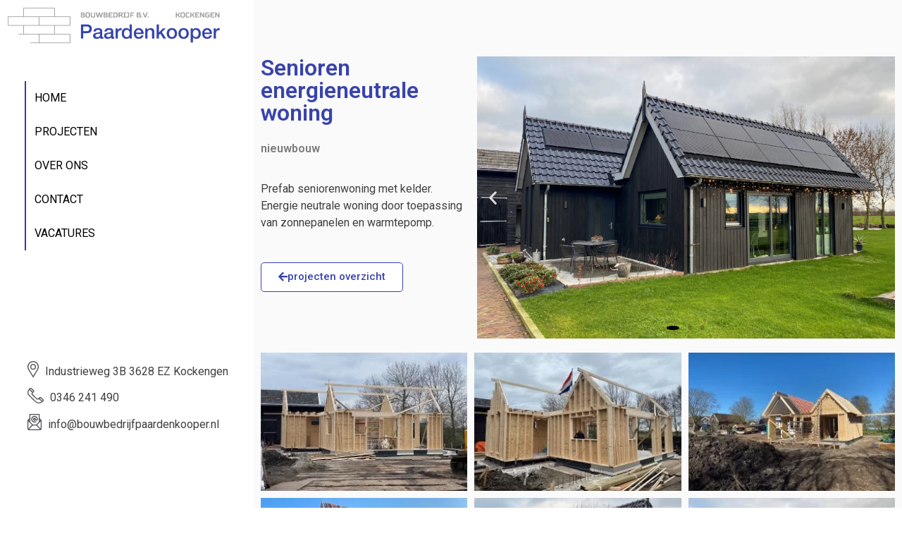

--- FILE ---
content_type: text/html; charset=UTF-8
request_url: https://bouwbedrijfpaardenkooper.nl/Projecten/senioren-energieneutrale-woning/
body_size: 18372
content:
<!DOCTYPE html>
<html lang="nl-NL">
<head>
	<meta charset="UTF-8">
	<meta name="viewport" content="width=device-width, initial-scale=1.0, viewport-fit=cover" />		<style id="jetpack-boost-critical-css">@media all{html{line-height:1.15;-webkit-text-size-adjust:100%}body{margin:0}main{display:block}h1{font-size:2em;margin:.67em 0}a{background-color:transparent}img{border-style:none}button{font-family:inherit;font-size:100%;line-height:1.15;margin:0}button{overflow:visible}button{text-transform:none}button{-webkit-appearance:button}*,::after,::before{box-sizing:inherit}html{box-sizing:border-box}body,button{color:#404040;font-family:-apple-system,BlinkMacSystemFont,"Segoe UI",Roboto,Oxygen-Sans,Ubuntu,Cantarell,"Helvetica Neue",sans-serif;font-size:1rem;line-height:1.5}h1,h2{clear:both}p{margin-bottom:1.5em}i{font-style:italic}body{background:#fff}ul{margin:0 0 1.5em 3em}ul{list-style:disc}img{height:auto;max-width:100%}a{color:#4169e1}button{border:1px solid;border-color:#ccc #ccc #bbb;border-radius:3px;background:#e6e6e6;color:rgba(0,0,0,.8);line-height:1;padding:.6em 1em .4em}.contact-information-item{display:flex;flex-direction:row;align-items:center}li{text-decoration:none;list-style-type:none!important}ul{margin:0}.nav{padding-left:0!important}.icon{padding-right:5px;margin:4px}.menu{position:sticky}.menubox{position:sticky;width:360px;top:0;height:100vh;background-color:#fff;overflow:hidden}.menu-ilustration{display:block;position:relative;left:-200px}.menubox-content-padding{display:flex;flex-direction:column;justify-content:space-between;padding:35px;height:80vh}ul{margin:unset!important}@media only screen and (max-width:1200px){.menubox-content-padding{display:flex;flex-direction:column;justify-content:space-between;padding:10px;height:80vh}}@media only screen and (max-height:780px){.menu-ilustration{display:none}}.mobile-menu-button{width:100%;height:100px;background-color:rgba(255,255,255,.911);display:flex;justify-content:space-between}.mobile-menubox{position:sticky;width:100%;top:100px;height:100vh;background-color:#fff;overflow:hidden;z-index:30;left:0;-webkit-box-shadow:-12px 5px 1px -10px rgb(0 0 0 / 50%);-moz-box-shadow:-12px 5px 1px -10px rgba(0,0,0,.5);box-shadow:-12px 5px 1px -10px rgb(0 0 0 / 50%)}.mobile-menubox-closed{position:absolute;width:0%!important;left:100%;overflow:hidden}.bar1,.bar2,.bar3{width:35px;height:5px;margin:4px 4px;border:1px;border-style:solid;border-color:#3842ac}@media only screen and (max-width:1000px){.menu{display:none}.mobile-menu-button{display:flex}.user-content{width:100%!important}}@media only screen and (min-width:1001px){.menu{display:sticky}.mobile-menu-button{display:none}.user-content{width:calc(100% - 360px)}}.nav{display:block}.logo{max-width:100%;overflow:hidden;display:flex;justify-content:center}.nav-primary .nav li a{color:#000;display:block!important;padding:12px;text-decoration:none;text-transform:uppercase}.custom-logo-link{width:auto;align-items:center;padding:10px}.button-main-dark{border:1px solid #3842ac;border-radius:5px;opacity:1;color:#3842ac;background-color:unset;font-size:12pt;margin:10px;padding:5px 10px}.content{display:flex;justify-content:space-between;background-color:#fafafa}.menu-ilustration{float:left}.user-content{width:calc(100% - 360px);display:flex;flex-direction:column;justify-content:space-between}.nav-primary{border-left:2px solid #343d9d;margin-left:0}.nav{display:block}.logo{max-width:100%;overflow:hidden;display:flex;justify-content:center}.nav-primary .nav li a{color:#000;display:block!important;padding:12px;text-decoration:none;text-transform:uppercase}.custom-logo-link{width:auto;align-items:center;padding:10px}.custom-logo-link{display:inline-block}.screen-reader-text{border:0;clip:rect(1px,1px,1px,1px);clip-path:inset(50%);height:1px;margin:-1px;overflow:hidden;padding:0;position:absolute!important;width:1px;word-wrap:normal!important}.custom-logo{max-width:90%!important}}@media all{@font-face{font-family:eicons;font-weight:400;font-style:normal}[class*=" eicon-"],[class^=eicon]{display:inline-block;font-family:eicons;font-size:inherit;font-weight:400;font-style:normal;font-variant:normal;line-height:1;text-rendering:auto;-webkit-font-smoothing:antialiased;-moz-osx-font-smoothing:grayscale}.eicon-menu-bar:before{content:'\e816'}.eicon-chevron-right:before{content:'\e87d'}.eicon-chevron-left:before{content:'\e87e'}.eicon-close:before{content:'\e87f'}}@media all{.elementor-screen-only,.screen-reader-text{position:absolute;top:-10000em;width:1px;height:1px;margin:-1px;padding:0;overflow:hidden;clip:rect(0,0,0,0);border:0}.elementor{-webkit-hyphens:manual;hyphens:manual}.elementor *,.elementor :after,.elementor :before{box-sizing:border-box}.elementor a{box-shadow:none;text-decoration:none}.elementor img{height:auto;max-width:100%;border:none;border-radius:0;box-shadow:none}.elementor-element{--flex-direction:initial;--flex-wrap:initial;--justify-content:initial;--align-items:initial;--align-content:initial;--gap:initial;--flex-basis:initial;--flex-grow:initial;--flex-shrink:initial;--order:initial;--align-self:initial;flex-basis:var(--flex-basis);flex-grow:var(--flex-grow);flex-shrink:var(--flex-shrink);order:var(--order);align-self:var(--align-self)}.elementor-element:where(.e-con-full,.elementor-widget){flex-direction:var(--flex-direction);flex-wrap:var(--flex-wrap);justify-content:var(--justify-content);align-items:var(--align-items);align-content:var(--align-content);gap:var(--gap)}:root{--page-title-display:block}.elementor-page-title{display:var(--page-title-display)}.elementor-section{position:relative}.elementor-section .elementor-container{display:flex;margin-right:auto;margin-left:auto;position:relative}@media (max-width:1024px){.elementor-section .elementor-container{flex-wrap:wrap}}.elementor-section.elementor-section-boxed>.elementor-container{max-width:1140px}.elementor-widget-wrap{position:relative;width:100%;flex-wrap:wrap;align-content:flex-start}.elementor:not(.elementor-bc-flex-widget) .elementor-widget-wrap{display:flex}.elementor-widget-wrap>.elementor-element{width:100%}.elementor-widget{position:relative}.elementor-widget:not(:last-child){margin-bottom:20px}.elementor-column{position:relative;min-height:1px;display:flex}.elementor-column-gap-default>.elementor-column>.elementor-element-populated{padding:10px}@media (min-width:768px){.elementor-column.elementor-col-33{width:33.333%}.elementor-column.elementor-col-66{width:66.666%}.elementor-column.elementor-col-100{width:100%}}@media (max-width:767px){.elementor-column{width:100%}}.elementor-button{display:inline-block;line-height:1;background-color:#818a91;font-size:15px;padding:12px 24px;border-radius:3px;color:#fff;fill:#fff;text-align:center}.elementor-button-content-wrapper{display:flex;justify-content:center}.elementor-button-icon{flex-grow:0;order:5}.elementor-button-text{flex-grow:1;order:10;display:inline-block}.elementor-button .elementor-align-icon-left{margin-right:5px;order:5}.elementor-button span{text-decoration:inherit}.swiper-container{margin-left:auto;margin-right:auto;position:relative;overflow:hidden;z-index:1}.swiper-wrapper{position:relative;width:100%;height:100%;z-index:1;display:flex;box-sizing:content-box}.swiper-wrapper{transform:translateZ(0)}.swiper-slide{flex-shrink:0;width:100%;height:100%;position:relative}.swiper-pagination{position:absolute;text-align:center;transform:translateZ(0);z-index:10}.elementor-swiper{position:relative}.elementor-main-swiper{position:static}.elementor-swiper-button{position:absolute;display:inline-flex;z-index:1;font-size:25px;color:hsla(0,0%,93.3%,.9);top:50%;transform:translateY(-50%)}.elementor-swiper-button-prev{left:10px}.elementor-swiper-button-next{right:10px}@media (max-width:767px){.elementor .elementor-hidden-mobile{display:none}}@media (min-width:768px) and (max-width:1024px){.elementor .elementor-hidden-tablet{display:none}}}@media all{.elementor-kit-9{--e-global-color-primary:#3943AC;--e-global-color-text:#404040;--e-global-color-accent:#3943AC;--e-global-typography-primary-font-family:"Roboto";--e-global-typography-primary-font-weight:600;--e-global-typography-secondary-font-family:"Roboto Slab";--e-global-typography-secondary-font-weight:400;--e-global-typography-text-font-family:"Roboto";--e-global-typography-text-font-weight:400;--e-global-typography-accent-font-family:"Roboto";--e-global-typography-accent-font-weight:500}.elementor-section.elementor-section-boxed>.elementor-container{max-width:1140px}.elementor-widget:not(:last-child){margin-bottom:20px}@media (max-width:1024px){.elementor-section.elementor-section-boxed>.elementor-container{max-width:1024px}}@media (max-width:767px){.elementor-section.elementor-section-boxed>.elementor-container{max-width:767px}}}@media all{.elementor-widget-heading .elementor-heading-title{color:var(--e-global-color-primary);font-family:var(--e-global-typography-primary-font-family),Sans-serif;font-weight:var(--e-global-typography-primary-font-weight)}.elementor-widget-text-editor{color:var(--e-global-color-text);font-family:var(--e-global-typography-text-font-family),Sans-serif;font-weight:var(--e-global-typography-text-font-weight)}.elementor-widget-button .elementor-button{font-family:var(--e-global-typography-accent-font-family),Sans-serif;font-weight:var(--e-global-typography-accent-font-weight);background-color:var(--e-global-color-accent)}.elementor-widget-theme-page-title .elementor-heading-title{color:var(--e-global-color-primary);font-family:var(--e-global-typography-primary-font-family),Sans-serif;font-weight:var(--e-global-typography-primary-font-weight)}.elementor-widget-slides .elementor-slide-description{font-family:var(--e-global-typography-secondary-font-family),Sans-serif;font-weight:var(--e-global-typography-secondary-font-weight)}.elementor-widget-nav-menu .elementor-nav-menu .elementor-item{font-family:var(--e-global-typography-primary-font-family),Sans-serif;font-weight:var(--e-global-typography-primary-font-weight)}.elementor-widget-nav-menu .elementor-nav-menu--main .elementor-item{color:var(--e-global-color-text);fill:var(--e-global-color-text)}.elementor-widget-nav-menu .elementor-nav-menu--main:not(.e--pointer-framed) .elementor-item:after,.elementor-widget-nav-menu .elementor-nav-menu--main:not(.e--pointer-framed) .elementor-item:before{background-color:var(--e-global-color-accent)}.elementor-widget-nav-menu .elementor-nav-menu--dropdown .elementor-item{font-family:var(--e-global-typography-accent-font-family),Sans-serif;font-weight:var(--e-global-typography-accent-font-weight)}}@media all{.elementor-1668 .elementor-element.elementor-element-7017c85a .elementor-heading-title{color:#3943ac}.elementor-1668 .elementor-element.elementor-element-7be7dec0 .elementor-heading-title{color:#7a7a7a}.elementor-1668 .elementor-element.elementor-element-3faca9df .elementor-button .elementor-align-icon-left{margin-right:7px}.elementor-1668 .elementor-element.elementor-element-3faca9df .elementor-button{fill:#3943AC;color:#3943ac;background-color:#fff;border-style:solid;border-width:1px 1px 1px 1px;border-radius:5px 5px 5px 5px}.elementor-1668 .elementor-element.elementor-element-18580169 .elementor-repeater-item-cf3d773 .swiper-slide-bg{background-color:#4054b2;background-image:url(https://bouwbedrijfpaardenkooper.nl/wp-content/uploads/2023/03/Zwembad-in-een-kleder-met-een-glaze-dak-te-Belgi2JPG-1463930705.jpg);background-size:cover}.elementor-1668 .elementor-element.elementor-element-18580169 .elementor-repeater-item-6112508 .swiper-slide-bg{background-color:#4054b2;background-image:url(https://bouwbedrijfpaardenkooper.nl/wp-content/uploads/2023/03/IMG_2331-kopieren-scaled.webp);background-size:cover}.elementor-1668 .elementor-element.elementor-element-18580169 .elementor-repeater-item-6d1aa5c .swiper-slide-bg{background-color:#4054b2;background-image:url(https://bouwbedrijfpaardenkooper.nl/wp-content/uploads/2023/03/IMG2638-1486822932.jpg);background-size:cover}.elementor-1668 .elementor-element.elementor-element-18580169 .elementor-repeater-item-9160f19 .swiper-slide-bg{background-color:#4054b2;background-image:url(https://bouwbedrijfpaardenkooper.nl/wp-content/uploads/2023/03/IMG2855-1486822945.jpg);background-size:cover}.elementor-1668 .elementor-element.elementor-element-18580169 .elementor-repeater-item-d1c76ec .swiper-slide-bg{background-color:#4054b2;background-image:url(https://bouwbedrijfpaardenkooper.nl/wp-content/uploads/2023/03/Zwembad-in-een-kleder-met-een-glaze-dak-te-Belgi11-1463930709.jpg);background-size:cover}.elementor-1668 .elementor-element.elementor-element-18580169 .swiper-slide{height:400px}.elementor-1668 .elementor-element.elementor-element-18580169 .swiper-slide-contents{max-width:66%}.elementor-1668 .elementor-element.elementor-element-18580169 .swiper-slide-inner{text-align:center}}@media all{.elementor-11 .elementor-element.elementor-element-39b0e3ea img{width:300px}.elementor-11 .elementor-element.elementor-element-51bb5ee2.elementor-column.elementor-element[data-element_type=column]>.elementor-widget-wrap.elementor-element-populated{align-content:flex-start;align-items:flex-start}.elementor-11 .elementor-element.elementor-element-66183b90 .elementor-menu-toggle{margin:0 auto}.elementor-11 .elementor-element.elementor-element-66183b90 .elementor-nav-menu--main .elementor-item{color:#949494;fill:#949494}.elementor-11 .elementor-element.elementor-element-66183b90 .elementor-nav-menu--main:not(.e--pointer-framed) .elementor-item:after,.elementor-11 .elementor-element.elementor-element-66183b90 .elementor-nav-menu--main:not(.e--pointer-framed) .elementor-item:before{background-color:#f5f5f5}@media (max-width:1024px) and (min-width:768px){.elementor-11 .elementor-element.elementor-element-51bb5ee2{width:33%}}@media (max-width:1024px){.elementor-11 .elementor-element.elementor-element-51bb5ee2>.elementor-element-populated{margin:0}}@media (max-width:767px){.elementor-11 .elementor-element.elementor-element-39b0e3ea img{width:80px}.elementor-11 .elementor-element.elementor-element-51bb5ee2{width:33%}}}@media all{body,html{opacity:1!important}#loftloader-wrapper{position:fixed;top:0;left:0;-webkit-transform:translateX(0);-ms-transform:translateX(0);transform:translateX(0);z-index:999999;width:100%;height:100%;background:0 0!important}#loftloader-wrapper .loader-inner{position:absolute;top:50%;left:50%;-webkit-transform:translate(-50%,-50%);-ms-transform:translate(-50%,-50%);transform:translate(-50%,-50%);z-index:1001;text-align:center;font-size:0}#loftloader-wrapper .loader-inner #loader{position:relative;z-index:1002;top:auto;left:auto;display:inline-block;margin:0 auto;padding:0;border:none;border-radius:0;background:0 0!important;color:#248acc}#loftloader-wrapper .loader-section{position:fixed;z-index:999;width:50%;height:100%;background:#000;opacity:.95;will-change:transform}#loftloader-wrapper .loader-section.section-fade{top:0;left:0;width:100%;will-change:opacity}#loftloader-wrapper.pl-imgloading #loader{width:auto;height:auto;max-width:90vw}#loftloader-wrapper.pl-imgloading #loader img{position:relative;z-index:1;display:block;width:100%;height:auto;margin:0 auto}#loftloader-wrapper.pl-imgloading #loader img{opacity:.3}#loftloader-wrapper.pl-imgloading #loader .imgloading-container{position:absolute;bottom:0;left:0;z-index:3;display:block;width:100%;height:0%;overflow:hidden;will-change:height,opacity;transform-origin:0 100%}#loftloader-wrapper.pl-imgloading #loader span{position:absolute;bottom:0;left:0;z-index:3;display:block;width:100%;height:100%;background-repeat:no-repeat;background-size:cover;background-position:center bottom}.loader-close-button{position:fixed;right:10px;top:10px;z-index:99999;box-sizing:border-box;width:auto;min-width:35px;height:35px;padding:5px 30px 5px 5px;border-radius:999px;background:rgba(0,0,0,.3);color:#fff;font-size:12px;line-height:25px}.loader-close-button:after,.loader-close-button:before{position:absolute;top:16px;right:9px;display:block;width:18px;height:2px;transform-origin:50% 50%;content:"";background:#fff}.loader-close-button:before{-webkit-transform:rotate(45deg);-ms-transform:rotate(45deg);transform:rotate(45deg)}.loader-close-button:after{-webkit-transform:rotate(135deg);-ms-transform:rotate(135deg);transform:rotate(135deg)}.loader-close-button .screen-reader-text{position:absolute!important;width:1px;height:1px;padding:0;margin:-1px;border:0;clip:rect(1px,1px,1px,1px);clip-path:inset(50%);overflow:hidden;word-wrap:normal!important}}@media all{.fas{-moz-osx-font-smoothing:grayscale;-webkit-font-smoothing:antialiased;display:inline-block;font-style:normal;font-variant:normal;text-rendering:auto;line-height:1}.fa-arrow-left:before{content:"\f060"}}@media all{@font-face{font-family:"Font Awesome 5 Free";font-style:normal;font-weight:900;font-display:block}.fas{font-family:"Font Awesome 5 Free";font-weight:900}}.elementor-item:after,.elementor-item:before{display:block;position:absolute}.elementor-item:not(:hover):not(:focus):not(.elementor-item-active):not(.highlighted):after,.elementor-item:not(:hover):not(:focus):not(.elementor-item-active):not(.highlighted):before{opacity:0}.e--pointer-underline .elementor-item:after,.e--pointer-underline .elementor-item:before{height:3px;width:100%;left:0;background-color:#55595c;z-index:2}.e--pointer-underline .elementor-item:after{content:"";bottom:0}.elementor-nav-menu--main .elementor-nav-menu a{padding:13px 20px}.elementor-nav-menu__align-left .elementor-nav-menu{margin-right:auto}.elementor-nav-menu__align-left .elementor-nav-menu,.elementor-nav-menu__align-left .elementor-nav-menu--layout-vertical>ul>li>a{-webkit-box-pack:start;-ms-flex-pack:start;justify-content:flex-start}.elementor-widget-nav-menu .elementor-widget-container{display:-webkit-box;display:-ms-flexbox;display:flex;-webkit-box-orient:vertical;-webkit-box-direction:normal;-ms-flex-direction:column;flex-direction:column}.elementor-nav-menu{position:relative;z-index:2}.elementor-nav-menu:after{content:"\00a0";display:block;height:0;font:0/0 serif;clear:both;visibility:hidden;overflow:hidden}.elementor-nav-menu,.elementor-nav-menu li{display:block;list-style:none;margin:0;padding:0;line-height:normal}.elementor-nav-menu a,.elementor-nav-menu li{position:relative}.elementor-nav-menu li{border-width:0}.elementor-nav-menu a{display:-webkit-box;display:-ms-flexbox;display:flex;-webkit-box-align:center;-ms-flex-align:center;align-items:center}.elementor-nav-menu a{padding:10px 20px;line-height:20px}.elementor-menu-toggle{display:-webkit-box;display:-ms-flexbox;display:flex;-webkit-box-align:center;-ms-flex-align:center;align-items:center;-webkit-box-pack:center;-ms-flex-pack:center;justify-content:center;font-size:22px;padding:.25em;border:0 solid;border-radius:3px;background-color:rgba(0,0,0,.05);color:#494c4f}.elementor-menu-toggle:not(.elementor-active) .elementor-menu-toggle__icon--close{display:none}.elementor-nav-menu--dropdown{background-color:#fff;font-size:13px}.elementor-nav-menu--dropdown.elementor-nav-menu__container{margin-top:10px;-webkit-transform-origin:top;-ms-transform-origin:top;transform-origin:top;overflow:auto}.elementor-nav-menu--dropdown a{color:#494c4f}.elementor-nav-menu--toggle .elementor-menu-toggle:not(.elementor-active)+.elementor-nav-menu__container{-webkit-transform:scaleY(0);-ms-transform:scaleY(0);transform:scaleY(0);max-height:0}@media (min-width:1025px){.elementor-nav-menu--dropdown-tablet .elementor-menu-toggle,.elementor-nav-menu--dropdown-tablet .elementor-nav-menu--dropdown{display:none}}@media (max-width:1024px){.elementor-nav-menu--dropdown-tablet .elementor-nav-menu--main{display:none}}@media all{.e-gallery-item{position:relative;flex-grow:0;flex-shrink:0}.e-gallery-image{background-position:center center;background-size:cover;width:100%;transform-origin:center top}}@media all{@charset "UTF-8";ul{box-sizing:border-box}.screen-reader-text{border:0;clip:rect(1px,1px,1px,1px);clip-path:inset(50%);height:1px;margin:-1px;overflow:hidden;padding:0;position:absolute;width:1px;word-wrap:normal!important}html :where(img[class*=wp-image-]){height:auto;max-width:100%}}@media all{@charset "UTF-8";.screen-reader-text{clip:rect(1px,1px,1px,1px);word-wrap:normal!important;border:0;-webkit-clip-path:inset(50%);clip-path:inset(50%);height:1px;margin:-1px;overflow:hidden;padding:0;position:absolute!important;width:1px}}@media all{.elementor-1605 .elementor-element.elementor-element-60ec3983 .elementor-heading-title{color:#3943ac}.elementor-1605 .elementor-element.elementor-element-2d3215a3 .elementor-heading-title{color:#7a7a7a}.elementor-1605 .elementor-element.elementor-element-15d8292b .elementor-button .elementor-align-icon-left{margin-right:7px}.elementor-1605 .elementor-element.elementor-element-15d8292b .elementor-button{fill:#3943AC;color:#3943ac;background-color:#fff;border-style:solid;border-width:1px 1px 1px 1px;border-radius:5px 5px 5px 5px}.elementor-1605 .elementor-element.elementor-element-3299d8d6 .elementor-repeater-item-c1cdd36 .swiper-slide-bg{background-color:#4054b2;background-image:url(https://bouwbedrijfpaardenkooper.nl/wp-content/uploads/2023/03/NH-hotel-090JPG-1429019318.jpg);background-size:cover}.elementor-1605 .elementor-element.elementor-element-3299d8d6 .elementor-repeater-item-cf3d773 .swiper-slide-bg{background-color:#4054b2;background-image:url(https://bouwbedrijfpaardenkooper.nl/wp-content/uploads/2023/03/NH-hotel-012JPG-1429019211.jpg);background-size:cover}.elementor-1605 .elementor-element.elementor-element-3299d8d6 .swiper-slide{height:400px}.elementor-1605 .elementor-element.elementor-element-3299d8d6 .swiper-slide-contents{max-width:66%}.elementor-1605 .elementor-element.elementor-element-3299d8d6 .swiper-slide-inner{text-align:center}}@media all{.elementor-1593 .elementor-element.elementor-element-78bba74a .elementor-heading-title{color:#3943ac}.elementor-1593 .elementor-element.elementor-element-389b89c2 .elementor-heading-title{color:#7a7a7a}.elementor-1593 .elementor-element.elementor-element-1d8e86bc .elementor-button .elementor-align-icon-left{margin-right:7px}.elementor-1593 .elementor-element.elementor-element-1d8e86bc .elementor-button{fill:#3943AC;color:#3943ac;background-color:#fff;border-style:solid;border-width:1px 1px 1px 1px;border-radius:5px 5px 5px 5px}.elementor-1593 .elementor-element.elementor-element-19844592 .elementor-repeater-item-cf3d773 .swiper-slide-bg{background-color:#4054b2;background-image:url(https://bouwbedrijfpaardenkooper.nl/wp-content/uploads/2023/03/Villa-Zeist-01-1481380521.jpg);background-size:cover}.elementor-1593 .elementor-element.elementor-element-19844592 .elementor-repeater-item-6112508 .swiper-slide-bg{background-color:#4054b2;background-image:url(https://bouwbedrijfpaardenkooper.nl/wp-content/uploads/2023/03/Villa-Zeist-02-1481380522.jpg);background-size:cover}.elementor-1593 .elementor-element.elementor-element-19844592 .swiper-slide{height:400px}.elementor-1593 .elementor-element.elementor-element-19844592 .swiper-slide-contents{max-width:66%}.elementor-1593 .elementor-element.elementor-element-19844592 .swiper-slide-inner{text-align:center}}@media all{.elementor-1432 .elementor-element.elementor-element-428effde .elementor-heading-title{color:#3943ac}.elementor-1432 .elementor-element.elementor-element-3d688b29 .elementor-heading-title{color:#7a7a7a}.elementor-1432 .elementor-element.elementor-element-5f1eac0a .elementor-button .elementor-align-icon-left{margin-right:7px}.elementor-1432 .elementor-element.elementor-element-5f1eac0a .elementor-button{fill:#3943AC;color:#3943ac;background-color:#fff;border-style:solid;border-width:1px 1px 1px 1px;border-radius:5px 5px 5px 5px}.elementor-1432 .elementor-element.elementor-element-54bfb562 .elementor-repeater-item-6112508 .swiper-slide-bg{background-color:#4054b2;background-image:url(https://bouwbedrijfpaardenkooper.nl/wp-content/uploads/2023/01/Beelden-Frameworks-181206.jpg);background-size:cover}.elementor-1432 .elementor-element.elementor-element-54bfb562 .elementor-repeater-item-bd5e81d .swiper-slide-bg{background-color:#4054b2;background-image:url(https://bouwbedrijfpaardenkooper.nl/wp-content/uploads/2023/01/1-14-of-70-scaled.jpg);background-size:cover}.elementor-1432 .elementor-element.elementor-element-54bfb562 .elementor-repeater-item-1c33569 .swiper-slide-bg{background-color:#4054b2;background-image:url(https://bouwbedrijfpaardenkooper.nl/wp-content/uploads/2023/01/Beelden-Frameworks-n2.jpg);background-size:cover}.elementor-1432 .elementor-element.elementor-element-54bfb562 .elementor-repeater-item-7a90a63 .swiper-slide-bg{background-color:#4054b2;background-image:url(https://bouwbedrijfpaardenkooper.nl/wp-content/uploads/2023/01/1-55-of-70-scaled.jpg);background-size:cover}.elementor-1432 .elementor-element.elementor-element-54bfb562 .elementor-repeater-item-c1cdd36 .swiper-slide-bg{background-color:#4054b2;background-image:url(https://bouwbedrijfpaardenkooper.nl/wp-content/uploads/2023/01/Beelden-Frameworks-181208.jpg);background-size:cover}.elementor-1432 .elementor-element.elementor-element-54bfb562 .elementor-repeater-item-cf3d773 .swiper-slide-bg{background-color:#4054b2;background-image:url(https://bouwbedrijfpaardenkooper.nl/wp-content/uploads/2023/01/DSC00288-scaled.jpg);background-size:cover}.elementor-1432 .elementor-element.elementor-element-54bfb562 .elementor-repeater-item-1b2e987 .swiper-slide-bg{background-color:#4054b2;background-image:url(https://bouwbedrijfpaardenkooper.nl/wp-content/uploads/2023/01/1-17-of-70-scaled.jpg);background-size:cover}.elementor-1432 .elementor-element.elementor-element-54bfb562 .elementor-repeater-item-0901371 .swiper-slide-bg{background-color:#4054b2;background-image:url(https://bouwbedrijfpaardenkooper.nl/wp-content/uploads/2023/01/Beelden-Frameworks-t2.jpg);background-size:cover}.elementor-1432 .elementor-element.elementor-element-54bfb562 .swiper-slide{height:400px}.elementor-1432 .elementor-element.elementor-element-54bfb562 .swiper-slide-contents{max-width:66%}.elementor-1432 .elementor-element.elementor-element-54bfb562 .swiper-slide-inner{text-align:center}}@media all{.elementor-1139 .elementor-element.elementor-element-33adb036 .elementor-heading-title{color:#3943ac}.elementor-1139 .elementor-element.elementor-element-56c10962 .elementor-heading-title{color:#7a7a7a}.elementor-1139 .elementor-element.elementor-element-72e84e2d .elementor-button .elementor-align-icon-left{margin-right:7px}.elementor-1139 .elementor-element.elementor-element-72e84e2d .elementor-button{fill:#3943AC;color:#3943ac;background-color:#fff;border-style:solid;border-width:1px 1px 1px 1px;border-radius:5px 5px 5px 5px}.elementor-1139 .elementor-element.elementor-element-166ce403 .elementor-repeater-item-c1cdd36 .swiper-slide-bg{background-color:#4054b2;background-image:url(https://bouwbedrijfpaardenkooper.nl/wp-content/uploads/2022/07/fv-010722-11.jpg);background-size:cover}.elementor-1139 .elementor-element.elementor-element-166ce403 .elementor-repeater-item-cf3d773 .swiper-slide-bg{background-color:#4054b2;background-image:url(https://bouwbedrijfpaardenkooper.nl/wp-content/uploads/2022/07/fv-010722-10.jpg);background-size:cover}.elementor-1139 .elementor-element.elementor-element-166ce403 .swiper-slide{height:400px}.elementor-1139 .elementor-element.elementor-element-166ce403 .swiper-slide-contents{max-width:66%}.elementor-1139 .elementor-element.elementor-element-166ce403 .swiper-slide-inner{text-align:center}}@media all{.elementor-1111 .elementor-element.elementor-element-32fd3fe9 .elementor-heading-title{color:#3943ac}.elementor-1111 .elementor-element.elementor-element-37620b2 .elementor-heading-title{color:#7a7a7a}.elementor-1111 .elementor-element.elementor-element-170d905a .elementor-button .elementor-align-icon-left{margin-right:7px}.elementor-1111 .elementor-element.elementor-element-170d905a .elementor-button{fill:#3943AC;color:#3943ac;background-color:#fff;border-style:solid;border-width:1px 1px 1px 1px;border-radius:5px 5px 5px 5px}.elementor-1111 .elementor-element.elementor-element-519af27f .elementor-repeater-item-cf3d773 .swiper-slide-bg{background-color:#4054b2;background-image:url(https://bouwbedrijfpaardenkooper.nl/wp-content/uploads/2022/09/fv-120922-15.jpg);background-size:cover}.elementor-1111 .elementor-element.elementor-element-519af27f .elementor-repeater-item-6112508 .swiper-slide-bg{background-color:#4054b2;background-image:url(https://bouwbedrijfpaardenkooper.nl/wp-content/uploads/2022/09/fv-120922-9.jpg);background-size:cover}.elementor-1111 .elementor-element.elementor-element-519af27f .elementor-repeater-item-74326c9 .swiper-slide-bg{background-color:#bbb;background-image:url(https://bouwbedrijfpaardenkooper.nl/wp-content/uploads/2022/07/fv-010722-18.jpg);background-size:cover}.elementor-1111 .elementor-element.elementor-element-519af27f .swiper-slide{height:400px}.elementor-1111 .elementor-element.elementor-element-519af27f .swiper-slide-contents{max-width:66%}.elementor-1111 .elementor-element.elementor-element-519af27f .swiper-slide-inner{text-align:center}}@media all{.elementor-1098 .elementor-element.elementor-element-3bb97f1c .elementor-heading-title{color:#3943ac}.elementor-1098 .elementor-element.elementor-element-37f95fc1 .elementor-heading-title{color:#7a7a7a}.elementor-1098 .elementor-element.elementor-element-5e8c7380 .elementor-button .elementor-align-icon-left{margin-right:7px}.elementor-1098 .elementor-element.elementor-element-5e8c7380 .elementor-button{fill:#3943AC;color:#3943ac;background-color:#fff;border-style:solid;border-width:1px 1px 1px 1px;border-radius:5px 5px 5px 5px}.elementor-1098 .elementor-element.elementor-element-27439767 .elementor-repeater-item-c1cdd36 .swiper-slide-bg{background-color:#4054b2;background-image:url(https://bouwbedrijfpaardenkooper.nl/wp-content/uploads/2022/09/fv-150922-15.jpg);background-size:cover}.elementor-1098 .elementor-element.elementor-element-27439767 .elementor-repeater-item-cf3d773 .swiper-slide-bg{background-color:#4054b2;background-image:url(https://bouwbedrijfpaardenkooper.nl/wp-content/uploads/2022/09/fv-150922-13.jpg);background-size:cover}.elementor-1098 .elementor-element.elementor-element-27439767 .elementor-repeater-item-6112508 .swiper-slide-bg{background-color:#4054b2;background-image:url(https://bouwbedrijfpaardenkooper.nl/wp-content/uploads/2022/09/fv-150922-12.jpg);background-size:cover}.elementor-1098 .elementor-element.elementor-element-27439767 .elementor-repeater-item-592a904 .swiper-slide-bg{background-color:#4054b2;background-image:url(https://bouwbedrijfpaardenkooper.nl/wp-content/uploads/2023/01/fv-300922-3.jpg);background-size:cover}.elementor-1098 .elementor-element.elementor-element-27439767 .swiper-slide{height:400px}.elementor-1098 .elementor-element.elementor-element-27439767 .swiper-slide-contents{max-width:66%}.elementor-1098 .elementor-element.elementor-element-27439767 .swiper-slide-inner{text-align:center}}</style><meta name='robots' content='index, follow, max-image-preview:large, max-snippet:-1, max-video-preview:-1' />

	<!-- This site is optimized with the Yoast SEO plugin v23.7 - https://yoast.com/wordpress/plugins/seo/ -->
	<title>Senioren energieneutrale woning - Bouwbedrijf Paardenkooper</title>
	<link rel="canonical" href="https://bouwbedrijfpaardenkooper.nl/Projecten/senioren-energieneutrale-woning/" />
	<meta property="og:locale" content="nl_NL" />
	<meta property="og:type" content="article" />
	<meta property="og:title" content="Senioren energieneutrale woning - Bouwbedrijf Paardenkooper" />
	<meta property="og:description" content="nieuwbouw Prefab seniorenwoning met kelder. Energie neutrale woning door toepassing van zonnepanelen en warmtepomp. projecten overzicht Previous Next" />
	<meta property="og:url" content="https://bouwbedrijfpaardenkooper.nl/Projecten/senioren-energieneutrale-woning/" />
	<meta property="og:site_name" content="Bouwbedrijf Paardenkooper" />
	<meta property="article:modified_time" content="2023-01-21T16:22:23+00:00" />
	<meta property="og:image" content="https://bouwbedrijfpaardenkooper.nl/wp-content/uploads/2022/04/house-scaled.jpg" />
	<meta property="og:image:width" content="2560" />
	<meta property="og:image:height" content="1920" />
	<meta property="og:image:type" content="image/jpeg" />
	<meta name="twitter:card" content="summary_large_image" />
	<meta name="twitter:label1" content="Geschatte leestijd" />
	<meta name="twitter:data1" content="1 minuut" />
	<script data-jetpack-boost="ignore" type="application/ld+json" class="yoast-schema-graph">{"@context":"https://schema.org","@graph":[{"@type":"WebPage","@id":"https://bouwbedrijfpaardenkooper.nl/Projecten/senioren-energieneutrale-woning/","url":"https://bouwbedrijfpaardenkooper.nl/Projecten/senioren-energieneutrale-woning/","name":"Senioren energieneutrale woning - Bouwbedrijf Paardenkooper","isPartOf":{"@id":"https://bouwbedrijfpaardenkooper.nl/#website"},"primaryImageOfPage":{"@id":"https://bouwbedrijfpaardenkooper.nl/Projecten/senioren-energieneutrale-woning/#primaryimage"},"image":{"@id":"https://bouwbedrijfpaardenkooper.nl/Projecten/senioren-energieneutrale-woning/#primaryimage"},"thumbnailUrl":"https://bouwbedrijfpaardenkooper.nl/wp-content/uploads/2022/04/house-scaled.jpg","datePublished":"2023-01-21T16:22:21+00:00","dateModified":"2023-01-21T16:22:23+00:00","breadcrumb":{"@id":"https://bouwbedrijfpaardenkooper.nl/Projecten/senioren-energieneutrale-woning/#breadcrumb"},"inLanguage":"nl-NL","potentialAction":[{"@type":"ReadAction","target":["https://bouwbedrijfpaardenkooper.nl/Projecten/senioren-energieneutrale-woning/"]}]},{"@type":"ImageObject","inLanguage":"nl-NL","@id":"https://bouwbedrijfpaardenkooper.nl/Projecten/senioren-energieneutrale-woning/#primaryimage","url":"https://bouwbedrijfpaardenkooper.nl/wp-content/uploads/2022/04/house-scaled.jpg","contentUrl":"https://bouwbedrijfpaardenkooper.nl/wp-content/uploads/2022/04/house-scaled.jpg","width":2560,"height":1920},{"@type":"BreadcrumbList","@id":"https://bouwbedrijfpaardenkooper.nl/Projecten/senioren-energieneutrale-woning/#breadcrumb","itemListElement":[{"@type":"ListItem","position":1,"name":"Home","item":"https://bouwbedrijfpaardenkooper.nl/"},{"@type":"ListItem","position":2,"name":"Senioren energieneutrale woning"}]},{"@type":"WebSite","@id":"https://bouwbedrijfpaardenkooper.nl/#website","url":"https://bouwbedrijfpaardenkooper.nl/","name":"Bouwbedrijf Paardenkooper","description":"paardenkooper","publisher":{"@id":"https://bouwbedrijfpaardenkooper.nl/#organization"},"potentialAction":[{"@type":"SearchAction","target":{"@type":"EntryPoint","urlTemplate":"https://bouwbedrijfpaardenkooper.nl/?s={search_term_string}"},"query-input":{"@type":"PropertyValueSpecification","valueRequired":true,"valueName":"search_term_string"}}],"inLanguage":"nl-NL"},{"@type":"Organization","@id":"https://bouwbedrijfpaardenkooper.nl/#organization","name":"Bouwbedrijf Paardenkooper","url":"https://bouwbedrijfpaardenkooper.nl/","logo":{"@type":"ImageObject","inLanguage":"nl-NL","@id":"https://bouwbedrijfpaardenkooper.nl/#/schema/logo/image/","url":"https://bouwbedrijfpaardenkooper.nl/wp-content/uploads/2022/09/cropped-paardenkooper-logo.png","contentUrl":"https://bouwbedrijfpaardenkooper.nl/wp-content/uploads/2022/09/cropped-paardenkooper-logo.png","width":1222,"height":212,"caption":"Bouwbedrijf Paardenkooper"},"image":{"@id":"https://bouwbedrijfpaardenkooper.nl/#/schema/logo/image/"}}]}</script>
	<!-- / Yoast SEO plugin. -->


<link rel='dns-prefetch' href='//stats.wp.com' />
<link rel='dns-prefetch' href='//c0.wp.com' />
<link rel="alternate" type="application/rss+xml" title="Bouwbedrijf Paardenkooper &raquo; feed" href="https://bouwbedrijfpaardenkooper.nl/feed/" />
<link rel="alternate" type="application/rss+xml" title="Bouwbedrijf Paardenkooper &raquo; reacties feed" href="https://bouwbedrijfpaardenkooper.nl/comments/feed/" />
<link rel="alternate" title="oEmbed (JSON)" type="application/json+oembed" href="https://bouwbedrijfpaardenkooper.nl/wp-json/oembed/1.0/embed?url=https%3A%2F%2Fbouwbedrijfpaardenkooper.nl%2FProjecten%2Fsenioren-energieneutrale-woning%2F" />
<link rel="alternate" title="oEmbed (XML)" type="text/xml+oembed" href="https://bouwbedrijfpaardenkooper.nl/wp-json/oembed/1.0/embed?url=https%3A%2F%2Fbouwbedrijfpaardenkooper.nl%2FProjecten%2Fsenioren-energieneutrale-woning%2F&#038;format=xml" />
<style id='wp-img-auto-sizes-contain-inline-css'>
img:is([sizes=auto i],[sizes^="auto," i]){contain-intrinsic-size:3000px 1500px}
/*# sourceURL=wp-img-auto-sizes-contain-inline-css */
</style>
<style id='wp-emoji-styles-inline-css'>

	img.wp-smiley, img.emoji {
		display: inline !important;
		border: none !important;
		box-shadow: none !important;
		height: 1em !important;
		width: 1em !important;
		margin: 0 0.07em !important;
		vertical-align: -0.1em !important;
		background: none !important;
		padding: 0 !important;
	}
/*# sourceURL=wp-emoji-styles-inline-css */
</style>
<style id='classic-theme-styles-inline-css'>
/*! This file is auto-generated */
.wp-block-button__link{color:#fff;background-color:#32373c;border-radius:9999px;box-shadow:none;text-decoration:none;padding:calc(.667em + 2px) calc(1.333em + 2px);font-size:1.125em}.wp-block-file__button{background:#32373c;color:#fff;text-decoration:none}
/*# sourceURL=/wp-includes/css/classic-themes.min.css */
</style>
<noscript><link rel='stylesheet' id='paardenkooper-style-css' href='https://bouwbedrijfpaardenkooper.nl/wp-content/themes/paardenkooper/style.css?ver=1.0.0' media='all' />
</noscript><link rel='stylesheet' id='paardenkooper-style-css' href='https://bouwbedrijfpaardenkooper.nl/wp-content/themes/paardenkooper/style.css?ver=1.0.0' media="not all" data-media="all" onload="this.media=this.dataset.media; delete this.dataset.media; this.removeAttribute( 'onload' );" />
<noscript><link rel='stylesheet' id='elementor-frontend-css' href='https://bouwbedrijfpaardenkooper.nl/wp-content/plugins/elementor/assets/css/frontend.min.css?ver=3.24.7' media='all' />
</noscript><link rel='stylesheet' id='elementor-frontend-css' href='https://bouwbedrijfpaardenkooper.nl/wp-content/plugins/elementor/assets/css/frontend.min.css?ver=3.24.7' media="not all" data-media="all" onload="this.media=this.dataset.media; delete this.dataset.media; this.removeAttribute( 'onload' );" />
<noscript><link rel='stylesheet' id='widget-image-css' href='https://bouwbedrijfpaardenkooper.nl/wp-content/plugins/elementor/assets/css/widget-image.min.css?ver=3.24.7' media='all' />
</noscript><link rel='stylesheet' id='widget-image-css' href='https://bouwbedrijfpaardenkooper.nl/wp-content/plugins/elementor/assets/css/widget-image.min.css?ver=3.24.7' media="not all" data-media="all" onload="this.media=this.dataset.media; delete this.dataset.media; this.removeAttribute( 'onload' );" />
<noscript><link rel='stylesheet' id='widget-icon-list-css' href='https://bouwbedrijfpaardenkooper.nl/wp-content/plugins/elementor/assets/css/widget-icon-list.min.css?ver=3.24.7' media='all' />
</noscript><link rel='stylesheet' id='widget-icon-list-css' href='https://bouwbedrijfpaardenkooper.nl/wp-content/plugins/elementor/assets/css/widget-icon-list.min.css?ver=3.24.7' media="not all" data-media="all" onload="this.media=this.dataset.media; delete this.dataset.media; this.removeAttribute( 'onload' );" />
<noscript><link rel='stylesheet' id='widget-nav-menu-css' href='https://bouwbedrijfpaardenkooper.nl/wp-content/plugins/elementor-pro/assets/css/widget-nav-menu.min.css?ver=3.24.4' media='all' />
</noscript><link rel='stylesheet' id='widget-nav-menu-css' href='https://bouwbedrijfpaardenkooper.nl/wp-content/plugins/elementor-pro/assets/css/widget-nav-menu.min.css?ver=3.24.4' media="not all" data-media="all" onload="this.media=this.dataset.media; delete this.dataset.media; this.removeAttribute( 'onload' );" />
<noscript><link rel='stylesheet' id='widget-text-editor-css' href='https://bouwbedrijfpaardenkooper.nl/wp-content/plugins/elementor/assets/css/widget-text-editor.min.css?ver=3.24.7' media='all' />
</noscript><link rel='stylesheet' id='widget-text-editor-css' href='https://bouwbedrijfpaardenkooper.nl/wp-content/plugins/elementor/assets/css/widget-text-editor.min.css?ver=3.24.7' media="not all" data-media="all" onload="this.media=this.dataset.media; delete this.dataset.media; this.removeAttribute( 'onload' );" />
<noscript><link rel='stylesheet' id='widget-theme-elements-css' href='https://bouwbedrijfpaardenkooper.nl/wp-content/plugins/elementor-pro/assets/css/widget-theme-elements.min.css?ver=3.24.4' media='all' />
</noscript><link rel='stylesheet' id='widget-theme-elements-css' href='https://bouwbedrijfpaardenkooper.nl/wp-content/plugins/elementor-pro/assets/css/widget-theme-elements.min.css?ver=3.24.4' media="not all" data-media="all" onload="this.media=this.dataset.media; delete this.dataset.media; this.removeAttribute( 'onload' );" />
<noscript><link rel='stylesheet' id='elementor-icons-css' href='https://bouwbedrijfpaardenkooper.nl/wp-content/plugins/elementor/assets/lib/eicons/css/elementor-icons.min.css?ver=5.31.0' media='all' />
</noscript><link rel='stylesheet' id='elementor-icons-css' href='https://bouwbedrijfpaardenkooper.nl/wp-content/plugins/elementor/assets/lib/eicons/css/elementor-icons.min.css?ver=5.31.0' media="not all" data-media="all" onload="this.media=this.dataset.media; delete this.dataset.media; this.removeAttribute( 'onload' );" />
<noscript><link rel='stylesheet' id='swiper-css' href='https://bouwbedrijfpaardenkooper.nl/wp-content/plugins/elementor/assets/lib/swiper/v8/css/swiper.min.css?ver=8.4.5' media='all' />
</noscript><link rel='stylesheet' id='swiper-css' href='https://bouwbedrijfpaardenkooper.nl/wp-content/plugins/elementor/assets/lib/swiper/v8/css/swiper.min.css?ver=8.4.5' media="not all" data-media="all" onload="this.media=this.dataset.media; delete this.dataset.media; this.removeAttribute( 'onload' );" />
<noscript><link rel='stylesheet' id='e-swiper-css' href='https://bouwbedrijfpaardenkooper.nl/wp-content/plugins/elementor/assets/css/conditionals/e-swiper.min.css?ver=3.24.7' media='all' />
</noscript><link rel='stylesheet' id='e-swiper-css' href='https://bouwbedrijfpaardenkooper.nl/wp-content/plugins/elementor/assets/css/conditionals/e-swiper.min.css?ver=3.24.7' media="not all" data-media="all" onload="this.media=this.dataset.media; delete this.dataset.media; this.removeAttribute( 'onload' );" />
<noscript><link rel='stylesheet' id='elementor-post-9-css' href='https://bouwbedrijfpaardenkooper.nl/wp-content/uploads/elementor/css/post-9.css?ver=1729956190' media='all' />
</noscript><link rel='stylesheet' id='elementor-post-9-css' href='https://bouwbedrijfpaardenkooper.nl/wp-content/uploads/elementor/css/post-9.css?ver=1729956190' media="not all" data-media="all" onload="this.media=this.dataset.media; delete this.dataset.media; this.removeAttribute( 'onload' );" />
<noscript><link rel='stylesheet' id='elementor-pro-css' href='https://bouwbedrijfpaardenkooper.nl/wp-content/plugins/elementor-pro/assets/css/frontend.min.css?ver=3.24.4' media='all' />
</noscript><link rel='stylesheet' id='elementor-pro-css' href='https://bouwbedrijfpaardenkooper.nl/wp-content/plugins/elementor-pro/assets/css/frontend.min.css?ver=3.24.4' media="not all" data-media="all" onload="this.media=this.dataset.media; delete this.dataset.media; this.removeAttribute( 'onload' );" />
<noscript><link rel='stylesheet' id='elementor-global-css' href='https://bouwbedrijfpaardenkooper.nl/wp-content/uploads/elementor/css/global.css?ver=1729956190' media='all' />
</noscript><link rel='stylesheet' id='elementor-global-css' href='https://bouwbedrijfpaardenkooper.nl/wp-content/uploads/elementor/css/global.css?ver=1729956190' media="not all" data-media="all" onload="this.media=this.dataset.media; delete this.dataset.media; this.removeAttribute( 'onload' );" />
<noscript><link rel='stylesheet' id='widget-spacer-css' href='https://bouwbedrijfpaardenkooper.nl/wp-content/plugins/elementor/assets/css/widget-spacer.min.css?ver=3.24.7' media='all' />
</noscript><link rel='stylesheet' id='widget-spacer-css' href='https://bouwbedrijfpaardenkooper.nl/wp-content/plugins/elementor/assets/css/widget-spacer.min.css?ver=3.24.7' media="not all" data-media="all" onload="this.media=this.dataset.media; delete this.dataset.media; this.removeAttribute( 'onload' );" />
<noscript><link rel='stylesheet' id='widget-heading-css' href='https://bouwbedrijfpaardenkooper.nl/wp-content/plugins/elementor/assets/css/widget-heading.min.css?ver=3.24.7' media='all' />
</noscript><link rel='stylesheet' id='widget-heading-css' href='https://bouwbedrijfpaardenkooper.nl/wp-content/plugins/elementor/assets/css/widget-heading.min.css?ver=3.24.7' media="not all" data-media="all" onload="this.media=this.dataset.media; delete this.dataset.media; this.removeAttribute( 'onload' );" />
<noscript><link rel='stylesheet' id='e-animation-grow-css' href='https://bouwbedrijfpaardenkooper.nl/wp-content/plugins/elementor/assets/lib/animations/styles/e-animation-grow.min.css?ver=3.24.7' media='all' />
</noscript><link rel='stylesheet' id='e-animation-grow-css' href='https://bouwbedrijfpaardenkooper.nl/wp-content/plugins/elementor/assets/lib/animations/styles/e-animation-grow.min.css?ver=3.24.7' media="not all" data-media="all" onload="this.media=this.dataset.media; delete this.dataset.media; this.removeAttribute( 'onload' );" />
<noscript><link rel='stylesheet' id='e-animation-fadeInRight-css' href='https://bouwbedrijfpaardenkooper.nl/wp-content/plugins/elementor/assets/lib/animations/styles/fadeInRight.min.css?ver=3.24.7' media='all' />
</noscript><link rel='stylesheet' id='e-animation-fadeInRight-css' href='https://bouwbedrijfpaardenkooper.nl/wp-content/plugins/elementor/assets/lib/animations/styles/fadeInRight.min.css?ver=3.24.7' media="not all" data-media="all" onload="this.media=this.dataset.media; delete this.dataset.media; this.removeAttribute( 'onload' );" />
<noscript><link rel='stylesheet' id='widget-slides-css' href='https://bouwbedrijfpaardenkooper.nl/wp-content/plugins/elementor-pro/assets/css/widget-slides.min.css?ver=3.24.4' media='all' />
</noscript><link rel='stylesheet' id='widget-slides-css' href='https://bouwbedrijfpaardenkooper.nl/wp-content/plugins/elementor-pro/assets/css/widget-slides.min.css?ver=3.24.4' media="not all" data-media="all" onload="this.media=this.dataset.media; delete this.dataset.media; this.removeAttribute( 'onload' );" />
<noscript><link rel='stylesheet' id='widget-gallery-css' href='https://bouwbedrijfpaardenkooper.nl/wp-content/plugins/elementor-pro/assets/css/widget-gallery.min.css?ver=3.24.4' media='all' />
</noscript><link rel='stylesheet' id='widget-gallery-css' href='https://bouwbedrijfpaardenkooper.nl/wp-content/plugins/elementor-pro/assets/css/widget-gallery.min.css?ver=3.24.4' media="not all" data-media="all" onload="this.media=this.dataset.media; delete this.dataset.media; this.removeAttribute( 'onload' );" />
<noscript><link rel='stylesheet' id='elementor-gallery-css' href='https://bouwbedrijfpaardenkooper.nl/wp-content/plugins/elementor/assets/lib/e-gallery/css/e-gallery.min.css?ver=1.2.0' media='all' />
</noscript><link rel='stylesheet' id='elementor-gallery-css' href='https://bouwbedrijfpaardenkooper.nl/wp-content/plugins/elementor/assets/lib/e-gallery/css/e-gallery.min.css?ver=1.2.0' media="not all" data-media="all" onload="this.media=this.dataset.media; delete this.dataset.media; this.removeAttribute( 'onload' );" />
<noscript><link rel='stylesheet' id='elementor-post-66-css' href='https://bouwbedrijfpaardenkooper.nl/wp-content/uploads/elementor/css/post-66.css?ver=1729964273' media='all' />
</noscript><link rel='stylesheet' id='elementor-post-66-css' href='https://bouwbedrijfpaardenkooper.nl/wp-content/uploads/elementor/css/post-66.css?ver=1729964273' media="not all" data-media="all" onload="this.media=this.dataset.media; delete this.dataset.media; this.removeAttribute( 'onload' );" />
<noscript><link rel='stylesheet' id='elementor-post-11-css' href='https://bouwbedrijfpaardenkooper.nl/wp-content/uploads/elementor/css/post-11.css?ver=1729956190' media='all' />
</noscript><link rel='stylesheet' id='elementor-post-11-css' href='https://bouwbedrijfpaardenkooper.nl/wp-content/uploads/elementor/css/post-11.css?ver=1729956190' media="not all" data-media="all" onload="this.media=this.dataset.media; delete this.dataset.media; this.removeAttribute( 'onload' );" />
<noscript><link rel='stylesheet' id='loftloader-lite-animation-css' href='https://bouwbedrijfpaardenkooper.nl/wp-content/plugins/loftloader/assets/css/loftloader.min.css?ver=2024101601' media='all' />
</noscript><link rel='stylesheet' id='loftloader-lite-animation-css' href='https://bouwbedrijfpaardenkooper.nl/wp-content/plugins/loftloader/assets/css/loftloader.min.css?ver=2024101601' media="not all" data-media="all" onload="this.media=this.dataset.media; delete this.dataset.media; this.removeAttribute( 'onload' );" />
<noscript><link rel='stylesheet' id='google-fonts-1-css' href='https://fonts.googleapis.com/css?family=Roboto%3A100%2C100italic%2C200%2C200italic%2C300%2C300italic%2C400%2C400italic%2C500%2C500italic%2C600%2C600italic%2C700%2C700italic%2C800%2C800italic%2C900%2C900italic%7CRoboto+Slab%3A100%2C100italic%2C200%2C200italic%2C300%2C300italic%2C400%2C400italic%2C500%2C500italic%2C600%2C600italic%2C700%2C700italic%2C800%2C800italic%2C900%2C900italic&#038;display=auto&#038;ver=6.9' media='all' />
</noscript><link rel='stylesheet' id='google-fonts-1-css' href='https://fonts.googleapis.com/css?family=Roboto%3A100%2C100italic%2C200%2C200italic%2C300%2C300italic%2C400%2C400italic%2C500%2C500italic%2C600%2C600italic%2C700%2C700italic%2C800%2C800italic%2C900%2C900italic%7CRoboto+Slab%3A100%2C100italic%2C200%2C200italic%2C300%2C300italic%2C400%2C400italic%2C500%2C500italic%2C600%2C600italic%2C700%2C700italic%2C800%2C800italic%2C900%2C900italic&#038;display=auto&#038;ver=6.9' media="not all" data-media="all" onload="this.media=this.dataset.media; delete this.dataset.media; this.removeAttribute( 'onload' );" />
<noscript><link rel='stylesheet' id='elementor-icons-shared-0-css' href='https://bouwbedrijfpaardenkooper.nl/wp-content/plugins/elementor/assets/lib/font-awesome/css/fontawesome.min.css?ver=5.15.3' media='all' />
</noscript><link rel='stylesheet' id='elementor-icons-shared-0-css' href='https://bouwbedrijfpaardenkooper.nl/wp-content/plugins/elementor/assets/lib/font-awesome/css/fontawesome.min.css?ver=5.15.3' media="not all" data-media="all" onload="this.media=this.dataset.media; delete this.dataset.media; this.removeAttribute( 'onload' );" />
<noscript><link rel='stylesheet' id='elementor-icons-fa-solid-css' href='https://bouwbedrijfpaardenkooper.nl/wp-content/plugins/elementor/assets/lib/font-awesome/css/solid.min.css?ver=5.15.3' media='all' />
</noscript><link rel='stylesheet' id='elementor-icons-fa-solid-css' href='https://bouwbedrijfpaardenkooper.nl/wp-content/plugins/elementor/assets/lib/font-awesome/css/solid.min.css?ver=5.15.3' media="not all" data-media="all" onload="this.media=this.dataset.media; delete this.dataset.media; this.removeAttribute( 'onload' );" />
<link rel="preconnect" href="https://fonts.gstatic.com/" crossorigin>

<link rel="https://api.w.org/" href="https://bouwbedrijfpaardenkooper.nl/wp-json/" /><link rel="alternate" title="JSON" type="application/json" href="https://bouwbedrijfpaardenkooper.nl/wp-json/wp/v2/pugfolio/66" /><link rel="EditURI" type="application/rsd+xml" title="RSD" href="https://bouwbedrijfpaardenkooper.nl/xmlrpc.php?rsd" />
<meta name="generator" content="WordPress 6.9" />
<link rel='shortlink' href='https://bouwbedrijfpaardenkooper.nl/?p=66' />
		<link rel="manifest" href="https://bouwbedrijfpaardenkooper.nl/wp-json/wp/v2/web-app-manifest">
					<meta name="theme-color" content="#ffffff">
								<meta name="apple-mobile-web-app-capable" content="yes">
				<meta name="mobile-web-app-capable" content="yes">

				<link rel="apple-touch-startup-image" href="https://bouwbedrijfpaardenkooper.nl/wp-content/uploads/2022/07/paardenkoper-favicon.png">

				<meta name="apple-mobile-web-app-title" content="bbpk">
		<meta name="application-name" content="bbpk">
			<style>img#wpstats{display:none}</style>
		<meta name="generator" content="Elementor 3.24.7; features: additional_custom_breakpoints; settings: css_print_method-external, google_font-enabled, font_display-auto">
			<style>
				.e-con.e-parent:nth-of-type(n+4):not(.e-lazyloaded):not(.e-no-lazyload),
				.e-con.e-parent:nth-of-type(n+4):not(.e-lazyloaded):not(.e-no-lazyload) * {
					background-image: none !important;
				}
				@media screen and (max-height: 1024px) {
					.e-con.e-parent:nth-of-type(n+3):not(.e-lazyloaded):not(.e-no-lazyload),
					.e-con.e-parent:nth-of-type(n+3):not(.e-lazyloaded):not(.e-no-lazyload) * {
						background-image: none !important;
					}
				}
				@media screen and (max-height: 640px) {
					.e-con.e-parent:nth-of-type(n+2):not(.e-lazyloaded):not(.e-no-lazyload),
					.e-con.e-parent:nth-of-type(n+2):not(.e-lazyloaded):not(.e-no-lazyload) * {
						background-image: none !important;
					}
				}
			</style>
			<link rel="icon" href="https://bouwbedrijfpaardenkooper.nl/wp-content/uploads/2022/07/paardenkoper-favicon.png" sizes="32x32" />
<link rel="icon" href="https://bouwbedrijfpaardenkooper.nl/wp-content/uploads/2022/07/paardenkoper-favicon.png" sizes="192x192" />
<link rel="apple-touch-icon" href="https://bouwbedrijfpaardenkooper.nl/wp-content/uploads/2022/07/paardenkoper-favicon.png" />
<meta name="msapplication-TileImage" content="https://bouwbedrijfpaardenkooper.nl/wp-content/uploads/2022/07/paardenkoper-favicon.png" />
<style id="loftloader-lite-custom-bg-color">#loftloader-wrapper .loader-section {
	background: #000000;
}
</style><style id="loftloader-lite-custom-bg-opacity">#loftloader-wrapper .loader-section {
	opacity: 0.95;
}
</style><style id="loftloader-lite-custom-loader">#loftloader-wrapper.pl-imgloading #loader {
	width: 200px;
}
#loftloader-wrapper.pl-imgloading #loader span {
	background-size: cover;
	background-image: url(https://paardenkooper.velfox.be/wp-content/uploads/2022/04/paardenkooper-stenen.png);
}
</style></head>
<body class="wp-singular pugfolio-template-default single single-pugfolio postid-66 single-format-standard wp-custom-logo wp-theme-paardenkooper loftloader-lite-enabled elementor-default elementor-kit-9 elementor-page elementor-page-66"><div id="loftloader-wrapper" class="pl-imgloading" data-show-close-time="15000" data-max-load-time="0"><div class="loader-section section-fade"></div><div class="loader-inner"><div id="loader"><div class="imgloading-container"><span style="background-image: url(https://paardenkooper.velfox.be/wp-content/uploads/2022/04/paardenkooper-stenen.png);"></span></div><img width="200" height="200" data-no-lazy="1" class="skip-lazy" alt="loader image" src="https://paardenkooper.velfox.be/wp-content/uploads/2022/04/paardenkooper-stenen.png"></div></div><div class="loader-close-button" style="display: none;"><span class="screen-reader-text">Close</span></div></div>
	<div class="mobile-menu-button">
    
    <div class="mobile-menu-logo">
        <div class="logo">
            <a href="https://bouwbedrijfpaardenkooper.nl/">
                    <a href="https://bouwbedrijfpaardenkooper.nl/" class="custom-logo-link" rel="home"><img width="1222" height="212" src="https://bouwbedrijfpaardenkooper.nl/wp-content/uploads/2022/09/cropped-paardenkooper-logo.png" class="custom-logo" alt="Bouwbedrijf Paardenkooper" decoding="async" srcset="https://bouwbedrijfpaardenkooper.nl/wp-content/uploads/2022/09/cropped-paardenkooper-logo.png 1222w, https://bouwbedrijfpaardenkooper.nl/wp-content/uploads/2022/09/cropped-paardenkooper-logo-300x52.png 300w, https://bouwbedrijfpaardenkooper.nl/wp-content/uploads/2022/09/cropped-paardenkooper-logo-1024x178.png 1024w, https://bouwbedrijfpaardenkooper.nl/wp-content/uploads/2022/09/cropped-paardenkooper-logo-768x133.png 768w" sizes="(max-width: 1222px) 100vw, 1222px" /></a>        </div>
    </div>
    <button id="mobile-menu-tirgger" class="button-main-dark">   
        <div class="bar1"></div>
        <div class="bar2"></div>
        <div class="bar3"></div>
        <div id="mobile-menu-button-text">menu</div>
    </button>
</div>

<div id="mobile-menubox" class="mobile-menubox mobile-menubox-closed">

        <div class="menubox-content-padding">
        <nav class="nav-primary">
            <div class="menu-primary-container"><ul id="menu-primary" class="nav"><li class="menu-item menu-item-type-post_type menu-item-object-page menu-item-home menu-item-45"><a href="https://bouwbedrijfpaardenkooper.nl/">Home</a></li>
<li class="menu-item menu-item-type-post_type menu-item-object-page menu-item-52"><a href="https://bouwbedrijfpaardenkooper.nl/projecten/">Projecten</a></li>
<li class="menu-item menu-item-type-post_type menu-item-object-page menu-item-49"><a href="https://bouwbedrijfpaardenkooper.nl/over-ons/">Over ons</a></li>
<li class="menu-item menu-item-type-post_type menu-item-object-page menu-item-47"><a href="https://bouwbedrijfpaardenkooper.nl/contact/">Contact</a></li>
<li class="menu-item menu-item-type-post_type menu-item-object-page menu-item-349"><a href="https://bouwbedrijfpaardenkooper.nl/vacatures/">Vacatures</a></li>
</ul></div>        </nav>

            <div class="menu-ilustration">
                <svg xmlns="http://www.w3.org/2000/svg" width="465.927" height="262.39" viewBox="0 0 465.927 262.39">
                    <g id="Group_26" data-name="Group 26" transform="translate(-548.5 -279)">
                        <rect id="Rectangle_137" data-name="Rectangle 137" width="231.963" height="65.036"
                            transform="translate(665.482 280)" fill="none" stroke="#454eaf" stroke-miterlimit="10"
                            stroke-width="2" />
                        <rect id="Rectangle_138" data-name="Rectangle 138" width="231.963" height="65.036"
                            transform="translate(781.463 345.28)" fill="none" stroke="#454eaf" stroke-miterlimit="10"
                            stroke-width="2" />
                        <rect id="Rectangle_139" data-name="Rectangle 139" width="231.963" height="65.036"
                            transform="translate(549.5 345.28)" fill="none" stroke="#454eaf" stroke-miterlimit="10"
                            stroke-width="2" />
                        <rect id="Rectangle_140" data-name="Rectangle 140" width="231.963" height="65.036"
                            transform="translate(664.398 410.317)" fill="none" stroke="#454eaf" stroke-miterlimit="10"
                            stroke-width="2" />
                        <rect id="Rectangle_141" data-name="Rectangle 141" width="231.963" height="65.036"
                            transform="translate(781.463 475.353)" fill="none" stroke="#454eaf" stroke-miterlimit="10"
                            stroke-width="2" />
                        <line id="Line_4" data-name="Line 4" x2="65.036" transform="translate(716.427 540.39)"
                            fill="none" stroke="#454eaf" stroke-miterlimit="10" stroke-width="2" />
                        <line id="Line_5" data-name="Line 5" x2="41.19" transform="translate(627.544 475.353)"
                            fill="none" stroke="#454eaf" stroke-miterlimit="10" stroke-width="2" />
                    </g>
                </svg>


            </div>

            <div class="contact-information">
                <div class="contact-information-item">
                    <div class="icon">
                        <svg xmlns="http://www.w3.org/2000/svg" width="16.024" height="22.789"
                            viewBox="0 0 16.024 22.789">
                            <g id="Group_20" data-name="Group 20" transform="translate(-70.428 -188.666)">
                                <path id="Path_221" data-name="Path 221"
                                    d="M78.44,188.666a8.014,8.014,0,0,0-6.816,12.225l6.36,10.249a.667.667,0,0,0,.567.315h.005a.667.667,0,0,0,.568-.324l6.2-10.348a8.014,8.014,0,0,0-6.882-12.117ZM84.176,200.1,78.541,209.5l-5.782-9.318a6.681,6.681,0,1,1,11.417-.09Z"
                                    transform="translate(0 0)" fill="#4c4d51" />
                                <path id="Path_222" data-name="Path 222"
                                    d="M81.929,196.161a4.006,4.006,0,1,0,4.006,4.006A4.01,4.01,0,0,0,81.929,196.161Zm0,6.685a2.68,2.68,0,1,1,2.675-2.679A2.681,2.681,0,0,1,81.929,202.846Z"
                                    transform="translate(-3.489 -3.489)" fill="#4c4d51" />
                            </g>
                        </svg>
                    </div>
                    <div>Industrieweg 3B 3628 EZ Kockengen</div>
                </div>
                <div class="contact-information-item">
                    <div class="icon">
                        <svg xmlns="http://www.w3.org/2000/svg" width="22.788" height="22.789"
                            viewBox="0 0 22.788 22.789">
                            <path id="Path_220" data-name="Path 220"
                                d="M88.229,144.689,85.4,141.857a2.006,2.006,0,0,0-2.833,0l-1.287,1.287a1.519,1.519,0,0,1-2.146,0l-5.582-5.586a1.517,1.517,0,0,1,0-2.146l1.288-1.288a2,2,0,0,0,0-2.833L72,128.467a2,2,0,0,0-2.83,0l-1.032,1.024a7.231,7.231,0,0,0,0,10.216l8.844,8.848a7.219,7.219,0,0,0,10.216,0l1.03-1.03A2.005,2.005,0,0,0,88.229,144.689ZM84.452,142.8l2.833,2.833a.669.669,0,0,1,0,.945l-.472.472-3.778-3.777.472-.472A.668.668,0,0,1,84.452,142.8ZM71.059,129.412l2.832,2.823a.667.667,0,0,1,0,.944l-.472.472-3.775-3.775.469-.465A.669.669,0,0,1,71.059,129.412Zm6.868,18.2-8.844-8.848a5.87,5.87,0,0,1-.368-7.923l3.764,3.764a2.85,2.85,0,0,0,.124,3.9l5.581,5.586h0a2.85,2.85,0,0,0,3.9.125l3.764,3.764A5.859,5.859,0,0,1,77.927,147.608Z"
                                transform="translate(-66.027 -127.881)" fill="#4c4d51" />
                        </svg>
                    </div>
                    <div>0346 241 490</div>
                </div>
                <div class="contact-information-item">
                    <div class="icon"><svg xmlns="http://www.w3.org/2000/svg" width="20.029" height="22.789"
                            viewBox="0 0 20.029 22.789">
                            <g id="Group_21" data-name="Group 21" transform="translate(-68.629 -375.806)">
                                <path id="Path_223" data-name="Path 223"
                                    d="M79.741,388.895a4.77,4.77,0,0,0,4.648.253.667.667,0,1,0-.558-1.213,3.461,3.461,0,0,1-3.37-.165,3.338,3.338,0,1,1,5.133-2.814.668.668,0,0,1-1.335.01v-.01a2.006,2.006,0,1,0-.668,1.492,2,2,0,0,0,3.339-1.492,4.674,4.674,0,1,0-7.189,3.938Zm2.515-3.27a.668.668,0,1,1,.663-.744.7.7,0,0,0,0,.184A.668.668,0,0,1,82.257,385.625Z"
                                    transform="translate(-3.613 -1.807)" fill="#4c4d51" />
                                <path id="Path_224" data-name="Path 224"
                                    d="M88.658,384.573a.671.671,0,0,0-.2-.471l-2.475-2.475v-5.154a.667.667,0,0,0-.667-.667H71.967a.667.667,0,0,0-.667.667v5.154L68.825,384.1l-.007.007a.668.668,0,0,0-.189.463h0v12.018a2.005,2.005,0,0,0,2,2H86.655a2.005,2.005,0,0,0,2-2V384.575Zm-1.612,0-1.059,1.059v-2.118Zm-2.394-7.433V381.9h0v5.065l-3.615,3.615H76.249l-3.615-3.615V381.9h0v-4.762ZM71.3,385.633l-1.059-1.059,1.059-1.059Zm-1.336,10.683v-10.13l5.065,5.065Zm.944.944,5.341-5.341h4.789l5.341,5.341Zm16.415-.944-5.065-5.065,5.065-5.065Z"
                                    transform="translate(0 0)" fill="#4c4d51" />
                            </g>
                        </svg>
                    </div>
                    <div>info@bouwbedrijfpaardenkooper.nl </div>
                </div>
            </div>
        </div>
    </div>
</div>
	<main class="content">
	<div class="menu">
		<div class="menubox">
    <div class="logo">
        <a href="https://bouwbedrijfpaardenkooper.nl/">
                <a href="https://bouwbedrijfpaardenkooper.nl/" class="custom-logo-link" rel="home"><img width="1222" height="212" src="https://bouwbedrijfpaardenkooper.nl/wp-content/uploads/2022/09/cropped-paardenkooper-logo.png" class="custom-logo" alt="Bouwbedrijf Paardenkooper" decoding="async" srcset="https://bouwbedrijfpaardenkooper.nl/wp-content/uploads/2022/09/cropped-paardenkooper-logo.png 1222w, https://bouwbedrijfpaardenkooper.nl/wp-content/uploads/2022/09/cropped-paardenkooper-logo-300x52.png 300w, https://bouwbedrijfpaardenkooper.nl/wp-content/uploads/2022/09/cropped-paardenkooper-logo-1024x178.png 1024w, https://bouwbedrijfpaardenkooper.nl/wp-content/uploads/2022/09/cropped-paardenkooper-logo-768x133.png 768w" sizes="(max-width: 1222px) 100vw, 1222px" /></a>    </div>
    <div class="menubox-content-padding">
        <nav class="nav-primary">
            <div class="menu-primary-container"><ul id="menu-primary-1" class="nav"><li class="menu-item menu-item-type-post_type menu-item-object-page menu-item-home menu-item-45"><a href="https://bouwbedrijfpaardenkooper.nl/">Home</a></li>
<li class="menu-item menu-item-type-post_type menu-item-object-page menu-item-52"><a href="https://bouwbedrijfpaardenkooper.nl/projecten/">Projecten</a></li>
<li class="menu-item menu-item-type-post_type menu-item-object-page menu-item-49"><a href="https://bouwbedrijfpaardenkooper.nl/over-ons/">Over ons</a></li>
<li class="menu-item menu-item-type-post_type menu-item-object-page menu-item-47"><a href="https://bouwbedrijfpaardenkooper.nl/contact/">Contact</a></li>
<li class="menu-item menu-item-type-post_type menu-item-object-page menu-item-349"><a href="https://bouwbedrijfpaardenkooper.nl/vacatures/">Vacatures</a></li>
</ul></div>        </nav>

    <div class="menu-ilustration"> 
        <svg xmlns="http://www.w3.org/2000/svg" width="465.927" height="262.39" viewBox="0 0 465.927 262.39">
            <g id="Group_26" data-name="Group 26" transform="translate(-548.5 -279)">
              <rect id="Rectangle_137" data-name="Rectangle 137" width="231.963" height="65.036" transform="translate(665.482 280)" fill="none" stroke="#454eaf" stroke-miterlimit="10" stroke-width="2"/>
              <rect id="Rectangle_138" data-name="Rectangle 138" width="231.963" height="65.036" transform="translate(781.463 345.28)" fill="none" stroke="#454eaf" stroke-miterlimit="10" stroke-width="2"/>
              <rect id="Rectangle_139" data-name="Rectangle 139" width="231.963" height="65.036" transform="translate(549.5 345.28)" fill="none" stroke="#454eaf" stroke-miterlimit="10" stroke-width="2"/>
              <rect id="Rectangle_140" data-name="Rectangle 140" width="231.963" height="65.036" transform="translate(664.398 410.317)" fill="none" stroke="#454eaf" stroke-miterlimit="10" stroke-width="2"/>
              <rect id="Rectangle_141" data-name="Rectangle 141" width="231.963" height="65.036" transform="translate(781.463 475.353)" fill="none" stroke="#454eaf" stroke-miterlimit="10" stroke-width="2"/>
              <line id="Line_4" data-name="Line 4" x2="65.036" transform="translate(716.427 540.39)" fill="none" stroke="#454eaf" stroke-miterlimit="10" stroke-width="2"/>
              <line id="Line_5" data-name="Line 5" x2="41.19" transform="translate(627.544 475.353)" fill="none" stroke="#454eaf" stroke-miterlimit="10" stroke-width="2"/>
            </g>
          </svg>
    
     
    </div>

        <div class="contact-information">
            <div class="contact-information-item">
                <div class="icon">
                    <svg xmlns="http://www.w3.org/2000/svg" width="16.024" height="22.789" viewBox="0 0 16.024 22.789">
                        <g id="Group_20" data-name="Group 20" transform="translate(-70.428 -188.666)">
                            <path id="Path_221" data-name="Path 221"
                                d="M78.44,188.666a8.014,8.014,0,0,0-6.816,12.225l6.36,10.249a.667.667,0,0,0,.567.315h.005a.667.667,0,0,0,.568-.324l6.2-10.348a8.014,8.014,0,0,0-6.882-12.117ZM84.176,200.1,78.541,209.5l-5.782-9.318a6.681,6.681,0,1,1,11.417-.09Z"
                                transform="translate(0 0)" fill="#4c4d51" />
                            <path id="Path_222" data-name="Path 222"
                                d="M81.929,196.161a4.006,4.006,0,1,0,4.006,4.006A4.01,4.01,0,0,0,81.929,196.161Zm0,6.685a2.68,2.68,0,1,1,2.675-2.679A2.681,2.681,0,0,1,81.929,202.846Z"
                                transform="translate(-3.489 -3.489)" fill="#4c4d51" />
                        </g>
                    </svg>
                </div>
                <div>Industrieweg 3B 3628 EZ Kockengen</div>
            </div>
            <div class="contact-information-item">
                <div class="icon">
                    <svg xmlns="http://www.w3.org/2000/svg" width="22.788" height="22.789" viewBox="0 0 22.788 22.789">
                        <path id="Path_220" data-name="Path 220"
                            d="M88.229,144.689,85.4,141.857a2.006,2.006,0,0,0-2.833,0l-1.287,1.287a1.519,1.519,0,0,1-2.146,0l-5.582-5.586a1.517,1.517,0,0,1,0-2.146l1.288-1.288a2,2,0,0,0,0-2.833L72,128.467a2,2,0,0,0-2.83,0l-1.032,1.024a7.231,7.231,0,0,0,0,10.216l8.844,8.848a7.219,7.219,0,0,0,10.216,0l1.03-1.03A2.005,2.005,0,0,0,88.229,144.689ZM84.452,142.8l2.833,2.833a.669.669,0,0,1,0,.945l-.472.472-3.778-3.777.472-.472A.668.668,0,0,1,84.452,142.8ZM71.059,129.412l2.832,2.823a.667.667,0,0,1,0,.944l-.472.472-3.775-3.775.469-.465A.669.669,0,0,1,71.059,129.412Zm6.868,18.2-8.844-8.848a5.87,5.87,0,0,1-.368-7.923l3.764,3.764a2.85,2.85,0,0,0,.124,3.9l5.581,5.586h0a2.85,2.85,0,0,0,3.9.125l3.764,3.764A5.859,5.859,0,0,1,77.927,147.608Z"
                            transform="translate(-66.027 -127.881)" fill="#4c4d51" />
                    </svg>
                </div>
                <div>0346 241 490</div>
            </div>
            <div class="contact-information-item">
                <div class="icon"><svg xmlns="http://www.w3.org/2000/svg" width="20.029" height="22.789"
                        viewBox="0 0 20.029 22.789">
                        <g id="Group_21" data-name="Group 21" transform="translate(-68.629 -375.806)">
                            <path id="Path_223" data-name="Path 223"
                                d="M79.741,388.895a4.77,4.77,0,0,0,4.648.253.667.667,0,1,0-.558-1.213,3.461,3.461,0,0,1-3.37-.165,3.338,3.338,0,1,1,5.133-2.814.668.668,0,0,1-1.335.01v-.01a2.006,2.006,0,1,0-.668,1.492,2,2,0,0,0,3.339-1.492,4.674,4.674,0,1,0-7.189,3.938Zm2.515-3.27a.668.668,0,1,1,.663-.744.7.7,0,0,0,0,.184A.668.668,0,0,1,82.257,385.625Z"
                                transform="translate(-3.613 -1.807)" fill="#4c4d51" />
                            <path id="Path_224" data-name="Path 224"
                                d="M88.658,384.573a.671.671,0,0,0-.2-.471l-2.475-2.475v-5.154a.667.667,0,0,0-.667-.667H71.967a.667.667,0,0,0-.667.667v5.154L68.825,384.1l-.007.007a.668.668,0,0,0-.189.463h0v12.018a2.005,2.005,0,0,0,2,2H86.655a2.005,2.005,0,0,0,2-2V384.575Zm-1.612,0-1.059,1.059v-2.118Zm-2.394-7.433V381.9h0v5.065l-3.615,3.615H76.249l-3.615-3.615V381.9h0v-4.762ZM71.3,385.633l-1.059-1.059,1.059-1.059Zm-1.336,10.683v-10.13l5.065,5.065Zm.944.944,5.341-5.341h4.789l5.341,5.341Zm16.415-.944-5.065-5.065,5.065-5.065Z"
                                transform="translate(0 0)" fill="#4c4d51" />
                        </g>
                    </svg>
                </div>
                <div>info@bouwbedrijfpaardenkooper.nl </div>
            </div>
        </div>
    </div>
</div>

	</div>
	<div class="user-content">
		

				<div data-elementor-type="wp-post" data-elementor-id="66" class="elementor elementor-66" data-elementor-post-type="pugfolio">
						<section class="elementor-section elementor-top-section elementor-element elementor-element-612bc69 elementor-section-boxed elementor-section-height-default elementor-section-height-default" data-id="612bc69" data-element_type="section">
						<div class="elementor-container elementor-column-gap-default">
					<div class="elementor-column elementor-col-100 elementor-top-column elementor-element elementor-element-6f50d2b" data-id="6f50d2b" data-element_type="column">
			<div class="elementor-widget-wrap elementor-element-populated">
						<div class="elementor-element elementor-element-482be13 elementor-widget elementor-widget-spacer" data-id="482be13" data-element_type="widget" data-widget_type="spacer.default">
				<div class="elementor-widget-container">
					<div class="elementor-spacer">
			<div class="elementor-spacer-inner"></div>
		</div>
				</div>
				</div>
					</div>
		</div>
					</div>
		</section>
				<section class="elementor-section elementor-top-section elementor-element elementor-element-47ee3c2 elementor-section-boxed elementor-section-height-default elementor-section-height-default" data-id="47ee3c2" data-element_type="section">
						<div class="elementor-container elementor-column-gap-default">
					<div class="elementor-column elementor-col-33 elementor-top-column elementor-element elementor-element-3eddcb9" data-id="3eddcb9" data-element_type="column">
			<div class="elementor-widget-wrap elementor-element-populated">
						<div class="elementor-element elementor-element-3cc146c elementor-widget elementor-widget-theme-page-title elementor-page-title elementor-widget-heading" data-id="3cc146c" data-element_type="widget" data-widget_type="theme-page-title.default">
				<div class="elementor-widget-container">
			<h1 class="elementor-heading-title elementor-size-default">Senioren energieneutrale woning</h1>		</div>
				</div>
				<div class="elementor-element elementor-element-91e91e0 elementor-widget elementor-widget-heading" data-id="91e91e0" data-element_type="widget" data-widget_type="heading.default">
				<div class="elementor-widget-container">
			<h2 class="elementor-heading-title elementor-size-default"><span style="font-size: 16px;white-space: normal">nieuwbouw</span></h2>		</div>
				</div>
				<div class="elementor-element elementor-element-b3072ce elementor-widget elementor-widget-text-editor" data-id="b3072ce" data-element_type="widget" data-widget_type="text-editor.default">
				<div class="elementor-widget-container">
							<p><span style="color: var( --e-global-color-text ); font-family: var( --e-global-typography-text-font-family ), Sans-serif; font-size: 1rem; font-weight: var( --e-global-typography-text-font-weight );">Prefab seniorenwoning met kelder. Energie neutrale woning door toepassing van zonnepanelen en warmtepomp.</span></p>						</div>
				</div>
				<div class="elementor-element elementor-element-9e05f39 elementor-widget elementor-widget-button" data-id="9e05f39" data-element_type="widget" data-widget_type="button.default">
				<div class="elementor-widget-container">
					<div class="elementor-button-wrapper">
			<a class="elementor-button elementor-button-link elementor-size-sm elementor-animation-grow" href="/projecten">
						<span class="elementor-button-content-wrapper">
						<span class="elementor-button-icon">
				<i aria-hidden="true" class="fas fa-arrow-left"></i>			</span>
									<span class="elementor-button-text">projecten overzicht</span>
					</span>
					</a>
		</div>
				</div>
				</div>
					</div>
		</div>
				<div class="elementor-column elementor-col-66 elementor-top-column elementor-element elementor-element-bba6998" data-id="bba6998" data-element_type="column">
			<div class="elementor-widget-wrap elementor-element-populated">
						<div class="elementor-element elementor-element-26eea38 elementor--h-position-center elementor--v-position-middle elementor-arrows-position-inside elementor-pagination-position-inside elementor-widget elementor-widget-slides" data-id="26eea38" data-element_type="widget" data-settings="{&quot;autoplay_speed&quot;:4000,&quot;navigation&quot;:&quot;both&quot;,&quot;autoplay&quot;:&quot;yes&quot;,&quot;pause_on_hover&quot;:&quot;yes&quot;,&quot;pause_on_interaction&quot;:&quot;yes&quot;,&quot;infinite&quot;:&quot;yes&quot;,&quot;transition&quot;:&quot;slide&quot;,&quot;transition_speed&quot;:500}" data-widget_type="slides.default">
				<div class="elementor-widget-container">
					<div class="elementor-swiper">
			<div class="elementor-slides-wrapper elementor-main-swiper swiper" dir="ltr" data-animation="fadeInRight">
				<div class="swiper-wrapper elementor-slides">
										<div class="elementor-repeater-item-c1cdd36 swiper-slide"><div class="swiper-slide-bg elementor-ken-burns elementor-ken-burns--in" role="img"></div><div class="swiper-slide-inner" ><div class="swiper-slide-contents"></div></div></div><div class="elementor-repeater-item-cf3d773 swiper-slide"><div class="swiper-slide-bg elementor-ken-burns elementor-ken-burns--in" role="img"></div><div class="swiper-slide-inner" ><div class="swiper-slide-contents"></div></div></div><div class="elementor-repeater-item-6112508 swiper-slide"><div class="swiper-slide-bg elementor-ken-burns elementor-ken-burns--in" role="img"></div><div class="swiper-slide-inner" ><div class="swiper-slide-contents"></div></div></div>				</div>
															<div class="swiper-pagination"></div>
																<div class="elementor-swiper-button elementor-swiper-button-prev" role="button" tabindex="0">
							<i aria-hidden="true" class="eicon-chevron-left"></i>							<span class="elementor-screen-only">Vorige slide</span>
						</div>
						<div class="elementor-swiper-button elementor-swiper-button-next" role="button" tabindex="0">
							<i aria-hidden="true" class="eicon-chevron-right"></i>							<span class="elementor-screen-only">Volgende slide</span>
						</div>
												</div>
		</div>
				</div>
				</div>
					</div>
		</div>
					</div>
		</section>
				<section class="elementor-section elementor-top-section elementor-element elementor-element-ba4eab5 elementor-section-boxed elementor-section-height-default elementor-section-height-default" data-id="ba4eab5" data-element_type="section">
						<div class="elementor-container elementor-column-gap-default">
					<div class="elementor-column elementor-col-100 elementor-top-column elementor-element elementor-element-74318f9" data-id="74318f9" data-element_type="column">
			<div class="elementor-widget-wrap elementor-element-populated">
						<div class="elementor-element elementor-element-640c564 elementor-widget elementor-widget-gallery" data-id="640c564" data-element_type="widget" data-settings="{&quot;columns&quot;:3,&quot;image_hover_animation&quot;:&quot;grow&quot;,&quot;background_overlay_hover_animation&quot;:&quot;exit-zoom-in&quot;,&quot;lazyload&quot;:&quot;yes&quot;,&quot;gallery_layout&quot;:&quot;grid&quot;,&quot;columns_tablet&quot;:2,&quot;columns_mobile&quot;:1,&quot;gap&quot;:{&quot;unit&quot;:&quot;px&quot;,&quot;size&quot;:10,&quot;sizes&quot;:[]},&quot;gap_tablet&quot;:{&quot;unit&quot;:&quot;px&quot;,&quot;size&quot;:10,&quot;sizes&quot;:[]},&quot;gap_mobile&quot;:{&quot;unit&quot;:&quot;px&quot;,&quot;size&quot;:10,&quot;sizes&quot;:[]},&quot;link_to&quot;:&quot;file&quot;,&quot;aspect_ratio&quot;:&quot;3:2&quot;,&quot;overlay_background&quot;:&quot;yes&quot;,&quot;content_hover_animation&quot;:&quot;fade-in&quot;}" data-widget_type="gallery.default">
				<div class="elementor-widget-container">
					<div class="elementor-gallery__container">
							<a class="e-gallery-item elementor-gallery-item elementor-animated-content" href="https://bouwbedrijfpaardenkooper.nl/wp-content/uploads/2022/04/4-scaled.jpg" data-elementor-open-lightbox="yes" data-elementor-lightbox-slideshow="640c564" data-e-action-hash="#elementor-action%3Aaction%3Dlightbox%26settings%3DeyJpZCI6MjE5LCJ1cmwiOiJodHRwczpcL1wvYm91d2JlZHJpamZwYWFyZGVua29vcGVyLm5sXC93cC1jb250ZW50XC91cGxvYWRzXC8yMDIyXC8wNFwvNC1zY2FsZWQuanBnIiwic2xpZGVzaG93IjoiNjQwYzU2NCJ9">
					<div class="e-gallery-image elementor-gallery-item__image" data-thumbnail="https://bouwbedrijfpaardenkooper.nl/wp-content/uploads/2022/04/4-300x225.jpg" data-width="300" data-height="225" aria-label="" role="img" ></div>
											<div class="elementor-gallery-item__overlay"></div>
														</a>
							<a class="e-gallery-item elementor-gallery-item elementor-animated-content" href="https://bouwbedrijfpaardenkooper.nl/wp-content/uploads/2022/04/1-1-scaled.jpg" data-elementor-open-lightbox="yes" data-elementor-lightbox-slideshow="640c564" data-e-action-hash="#elementor-action%3Aaction%3Dlightbox%26settings%3DeyJpZCI6MjI1LCJ1cmwiOiJodHRwczpcL1wvYm91d2JlZHJpamZwYWFyZGVua29vcGVyLm5sXC93cC1jb250ZW50XC91cGxvYWRzXC8yMDIyXC8wNFwvMS0xLXNjYWxlZC5qcGciLCJzbGlkZXNob3ciOiI2NDBjNTY0In0%3D">
					<div class="e-gallery-image elementor-gallery-item__image" data-thumbnail="https://bouwbedrijfpaardenkooper.nl/wp-content/uploads/2022/04/1-1-300x225.jpg" data-width="300" data-height="225" aria-label="" role="img" ></div>
											<div class="elementor-gallery-item__overlay"></div>
														</a>
							<a class="e-gallery-item elementor-gallery-item elementor-animated-content" href="https://bouwbedrijfpaardenkooper.nl/wp-content/uploads/2022/04/3-scaled.jpg" data-elementor-open-lightbox="yes" data-elementor-lightbox-slideshow="640c564" data-e-action-hash="#elementor-action%3Aaction%3Dlightbox%26settings%3DeyJpZCI6MjI3LCJ1cmwiOiJodHRwczpcL1wvYm91d2JlZHJpamZwYWFyZGVua29vcGVyLm5sXC93cC1jb250ZW50XC91cGxvYWRzXC8yMDIyXC8wNFwvMy1zY2FsZWQuanBnIiwic2xpZGVzaG93IjoiNjQwYzU2NCJ9">
					<div class="e-gallery-image elementor-gallery-item__image" data-thumbnail="https://bouwbedrijfpaardenkooper.nl/wp-content/uploads/2022/04/3-300x225.jpg" data-width="300" data-height="225" aria-label="" role="img" ></div>
											<div class="elementor-gallery-item__overlay"></div>
														</a>
							<a class="e-gallery-item elementor-gallery-item elementor-animated-content" href="https://bouwbedrijfpaardenkooper.nl/wp-content/uploads/2022/04/2-scaled.jpg" data-elementor-open-lightbox="yes" data-elementor-lightbox-slideshow="640c564" data-e-action-hash="#elementor-action%3Aaction%3Dlightbox%26settings%3DeyJpZCI6MjI2LCJ1cmwiOiJodHRwczpcL1wvYm91d2JlZHJpamZwYWFyZGVua29vcGVyLm5sXC93cC1jb250ZW50XC91cGxvYWRzXC8yMDIyXC8wNFwvMi1zY2FsZWQuanBnIiwic2xpZGVzaG93IjoiNjQwYzU2NCJ9">
					<div class="e-gallery-image elementor-gallery-item__image" data-thumbnail="https://bouwbedrijfpaardenkooper.nl/wp-content/uploads/2022/04/2-300x225.jpg" data-width="300" data-height="225" aria-label="" role="img" ></div>
											<div class="elementor-gallery-item__overlay"></div>
														</a>
							<a class="e-gallery-item elementor-gallery-item elementor-animated-content" href="https://bouwbedrijfpaardenkooper.nl/wp-content/uploads/2022/04/6-scaled.jpg" data-elementor-open-lightbox="yes" data-elementor-lightbox-slideshow="640c564" data-e-action-hash="#elementor-action%3Aaction%3Dlightbox%26settings%3DeyJpZCI6MjIxLCJ1cmwiOiJodHRwczpcL1wvYm91d2JlZHJpamZwYWFyZGVua29vcGVyLm5sXC93cC1jb250ZW50XC91cGxvYWRzXC8yMDIyXC8wNFwvNi1zY2FsZWQuanBnIiwic2xpZGVzaG93IjoiNjQwYzU2NCJ9">
					<div class="e-gallery-image elementor-gallery-item__image" data-thumbnail="https://bouwbedrijfpaardenkooper.nl/wp-content/uploads/2022/04/6-300x225.jpg" data-width="300" data-height="225" aria-label="" role="img" ></div>
											<div class="elementor-gallery-item__overlay"></div>
														</a>
							<a class="e-gallery-item elementor-gallery-item elementor-animated-content" href="https://bouwbedrijfpaardenkooper.nl/wp-content/uploads/2022/04/8-1-scaled.jpg" data-elementor-open-lightbox="yes" data-elementor-lightbox-slideshow="640c564" data-e-action-hash="#elementor-action%3Aaction%3Dlightbox%26settings%3DeyJpZCI6MjIzLCJ1cmwiOiJodHRwczpcL1wvYm91d2JlZHJpamZwYWFyZGVua29vcGVyLm5sXC93cC1jb250ZW50XC91cGxvYWRzXC8yMDIyXC8wNFwvOC0xLXNjYWxlZC5qcGciLCJzbGlkZXNob3ciOiI2NDBjNTY0In0%3D">
					<div class="e-gallery-image elementor-gallery-item__image" data-thumbnail="https://bouwbedrijfpaardenkooper.nl/wp-content/uploads/2022/04/8-1-300x225.jpg" data-width="300" data-height="225" aria-label="" role="img" ></div>
											<div class="elementor-gallery-item__overlay"></div>
														</a>
							<a class="e-gallery-item elementor-gallery-item elementor-animated-content" href="https://bouwbedrijfpaardenkooper.nl/wp-content/uploads/2022/04/7-1-scaled.jpg" data-elementor-open-lightbox="yes" data-elementor-lightbox-slideshow="640c564" data-e-action-hash="#elementor-action%3Aaction%3Dlightbox%26settings%3DeyJpZCI6MjIyLCJ1cmwiOiJodHRwczpcL1wvYm91d2JlZHJpamZwYWFyZGVua29vcGVyLm5sXC93cC1jb250ZW50XC91cGxvYWRzXC8yMDIyXC8wNFwvNy0xLXNjYWxlZC5qcGciLCJzbGlkZXNob3ciOiI2NDBjNTY0In0%3D">
					<div class="e-gallery-image elementor-gallery-item__image" data-thumbnail="https://bouwbedrijfpaardenkooper.nl/wp-content/uploads/2022/04/7-1-300x225.jpg" data-width="300" data-height="225" aria-label="" role="img" ></div>
											<div class="elementor-gallery-item__overlay"></div>
														</a>
							<a class="e-gallery-item elementor-gallery-item elementor-animated-content" href="https://bouwbedrijfpaardenkooper.nl/wp-content/uploads/2022/04/9-scaled.jpg" data-elementor-open-lightbox="yes" data-elementor-lightbox-slideshow="640c564" data-e-action-hash="#elementor-action%3Aaction%3Dlightbox%26settings%3DeyJpZCI6MjI0LCJ1cmwiOiJodHRwczpcL1wvYm91d2JlZHJpamZwYWFyZGVua29vcGVyLm5sXC93cC1jb250ZW50XC91cGxvYWRzXC8yMDIyXC8wNFwvOS1zY2FsZWQuanBnIiwic2xpZGVzaG93IjoiNjQwYzU2NCJ9">
					<div class="e-gallery-image elementor-gallery-item__image" data-thumbnail="https://bouwbedrijfpaardenkooper.nl/wp-content/uploads/2022/04/9-300x225.jpg" data-width="300" data-height="225" aria-label="" role="img" ></div>
											<div class="elementor-gallery-item__overlay"></div>
														</a>
							<a class="e-gallery-item elementor-gallery-item elementor-animated-content" href="https://bouwbedrijfpaardenkooper.nl/wp-content/uploads/2022/04/5-scaled.jpg" data-elementor-open-lightbox="yes" data-elementor-lightbox-slideshow="640c564" data-e-action-hash="#elementor-action%3Aaction%3Dlightbox%26settings%3DeyJpZCI6MjIwLCJ1cmwiOiJodHRwczpcL1wvYm91d2JlZHJpamZwYWFyZGVua29vcGVyLm5sXC93cC1jb250ZW50XC91cGxvYWRzXC8yMDIyXC8wNFwvNS1zY2FsZWQuanBnIiwic2xpZGVzaG93IjoiNjQwYzU2NCJ9">
					<div class="e-gallery-image elementor-gallery-item__image" data-thumbnail="https://bouwbedrijfpaardenkooper.nl/wp-content/uploads/2022/04/5-300x225.jpg" data-width="300" data-height="225" aria-label="" role="img" ></div>
											<div class="elementor-gallery-item__overlay"></div>
														</a>
					</div>
			</div>
				</div>
					</div>
		</div>
					</div>
		</section>
				<section class="elementor-section elementor-top-section elementor-element elementor-element-cbc4945 elementor-section-boxed elementor-section-height-default elementor-section-height-default" data-id="cbc4945" data-element_type="section">
						<div class="elementor-container elementor-column-gap-default">
					<div class="elementor-column elementor-col-100 elementor-top-column elementor-element elementor-element-640f527" data-id="640f527" data-element_type="column">
			<div class="elementor-widget-wrap elementor-element-populated">
						<div class="elementor-element elementor-element-f566cdd elementor-widget elementor-widget-spacer" data-id="f566cdd" data-element_type="widget" data-widget_type="spacer.default">
				<div class="elementor-widget-container">
					<div class="elementor-spacer">
			<div class="elementor-spacer-inner"></div>
		</div>
				</div>
				</div>
					</div>
		</div>
					</div>
		</section>
				</div>
		

	</article><!-- #post-66 -->
	</div>
	</main><!-- #main -->

		<div data-elementor-type="footer" data-elementor-id="11" class="elementor elementor-11 elementor-location-footer" data-elementor-post-type="elementor_library">
					<section class="elementor-section elementor-top-section elementor-element elementor-element-7f4118f7 elementor-section-boxed elementor-section-height-default elementor-section-height-default" data-id="7f4118f7" data-element_type="section" data-settings="{&quot;background_background&quot;:&quot;classic&quot;}">
						<div class="elementor-container elementor-column-gap-default">
					<div class="elementor-column elementor-col-33 elementor-top-column elementor-element elementor-element-7a274f49" data-id="7a274f49" data-element_type="column">
			<div class="elementor-widget-wrap elementor-element-populated">
						<div class="elementor-element elementor-element-39b0e3ea elementor-widget elementor-widget-theme-site-logo elementor-widget-image" data-id="39b0e3ea" data-element_type="widget" data-widget_type="theme-site-logo.default">
				<div class="elementor-widget-container">
									<a href="https://bouwbedrijfpaardenkooper.nl">
			<img width="640" height="111" src="https://bouwbedrijfpaardenkooper.nl/wp-content/uploads/2022/09/cropped-paardenkooper-logo-1024x178.png" class="attachment-large size-large wp-image-1307" alt="" srcset="https://bouwbedrijfpaardenkooper.nl/wp-content/uploads/2022/09/cropped-paardenkooper-logo-1024x178.png 1024w, https://bouwbedrijfpaardenkooper.nl/wp-content/uploads/2022/09/cropped-paardenkooper-logo-300x52.png 300w, https://bouwbedrijfpaardenkooper.nl/wp-content/uploads/2022/09/cropped-paardenkooper-logo-768x133.png 768w, https://bouwbedrijfpaardenkooper.nl/wp-content/uploads/2022/09/cropped-paardenkooper-logo.png 1222w" sizes="(max-width: 640px) 100vw, 640px" />				</a>
									</div>
				</div>
				<div class="elementor-element elementor-element-5c2716f elementor-tablet-align-left elementor-hidden-tablet elementor-align-left elementor-icon-list--layout-traditional elementor-list-item-link-full_width elementor-widget elementor-widget-icon-list" data-id="5c2716f" data-element_type="widget" data-widget_type="icon-list.default">
				<div class="elementor-widget-container">
					<ul class="elementor-icon-list-items">
							<li class="elementor-icon-list-item">
											<span class="elementor-icon-list-icon">
							<i aria-hidden="true" class="fas fa-map-marker-alt"></i>						</span>
										<span class="elementor-icon-list-text">Industrieweg 3B 3628 EZ Kockengen </span>
									</li>
								<li class="elementor-icon-list-item">
											<span class="elementor-icon-list-icon">
							<i aria-hidden="true" class="fas fa-phone"></i>						</span>
										<span class="elementor-icon-list-text">0346 241 490</span>
									</li>
								<li class="elementor-icon-list-item">
											<span class="elementor-icon-list-icon">
							<i aria-hidden="true" class="fas fa-envelope"></i>						</span>
										<span class="elementor-icon-list-text">info@bouwbedrijfpaardenkooper.nl</span>
									</li>
						</ul>
				</div>
				</div>
					</div>
		</div>
				<div class="elementor-column elementor-col-33 elementor-top-column elementor-element elementor-element-69727206" data-id="69727206" data-element_type="column">
			<div class="elementor-widget-wrap elementor-element-populated">
						<div class="elementor-element elementor-element-6842a9b7 elementor-widget elementor-widget-image" data-id="6842a9b7" data-element_type="widget" data-widget_type="image.default">
				<div class="elementor-widget-container">
													<img width="220" height="220" src="https://bouwbedrijfpaardenkooper.nl/wp-content/uploads/2022/04/bouwend-nederland-transpirand.png" class="attachment-large size-large wp-image-88" alt="" srcset="https://bouwbedrijfpaardenkooper.nl/wp-content/uploads/2022/04/bouwend-nederland-transpirand.png 220w, https://bouwbedrijfpaardenkooper.nl/wp-content/uploads/2022/04/bouwend-nederland-transpirand-150x150.png 150w" sizes="(max-width: 220px) 100vw, 220px" />													</div>
				</div>
					</div>
		</div>
				<div class="elementor-column elementor-col-33 elementor-top-column elementor-element elementor-element-51bb5ee2 elementor-hidden-tablet elementor-hidden-mobile" data-id="51bb5ee2" data-element_type="column">
			<div class="elementor-widget-wrap elementor-element-populated">
						<div class="elementor-element elementor-element-66183b90 elementor-nav-menu__align-start elementor-nav-menu--dropdown-tablet elementor-nav-menu__text-align-aside elementor-nav-menu--toggle elementor-nav-menu--burger elementor-widget elementor-widget-nav-menu" data-id="66183b90" data-element_type="widget" data-settings="{&quot;layout&quot;:&quot;vertical&quot;,&quot;submenu_icon&quot;:{&quot;value&quot;:&quot;&lt;i class=\&quot;fas fa-caret-down\&quot;&gt;&lt;\/i&gt;&quot;,&quot;library&quot;:&quot;fa-solid&quot;},&quot;toggle&quot;:&quot;burger&quot;}" data-widget_type="nav-menu.default">
				<div class="elementor-widget-container">
						<nav aria-label="Menu" class="elementor-nav-menu--main elementor-nav-menu__container elementor-nav-menu--layout-vertical e--pointer-underline e--animation-fade">
				<ul id="menu-1-66183b90" class="elementor-nav-menu sm-vertical"><li class="menu-item menu-item-type-post_type menu-item-object-page menu-item-home menu-item-45"><a href="https://bouwbedrijfpaardenkooper.nl/" class="elementor-item">Home</a></li>
<li class="menu-item menu-item-type-post_type menu-item-object-page menu-item-52"><a href="https://bouwbedrijfpaardenkooper.nl/projecten/" class="elementor-item">Projecten</a></li>
<li class="menu-item menu-item-type-post_type menu-item-object-page menu-item-49"><a href="https://bouwbedrijfpaardenkooper.nl/over-ons/" class="elementor-item">Over ons</a></li>
<li class="menu-item menu-item-type-post_type menu-item-object-page menu-item-47"><a href="https://bouwbedrijfpaardenkooper.nl/contact/" class="elementor-item">Contact</a></li>
<li class="menu-item menu-item-type-post_type menu-item-object-page menu-item-349"><a href="https://bouwbedrijfpaardenkooper.nl/vacatures/" class="elementor-item">Vacatures</a></li>
</ul>			</nav>
					<div class="elementor-menu-toggle" role="button" tabindex="0" aria-label="Menu toggle" aria-expanded="false">
			<i aria-hidden="true" role="presentation" class="elementor-menu-toggle__icon--open eicon-menu-bar"></i><i aria-hidden="true" role="presentation" class="elementor-menu-toggle__icon--close eicon-close"></i>			<span class="elementor-screen-only">Menu</span>
		</div>
					<nav class="elementor-nav-menu--dropdown elementor-nav-menu__container" aria-hidden="true">
				<ul id="menu-2-66183b90" class="elementor-nav-menu sm-vertical"><li class="menu-item menu-item-type-post_type menu-item-object-page menu-item-home menu-item-45"><a href="https://bouwbedrijfpaardenkooper.nl/" class="elementor-item" tabindex="-1">Home</a></li>
<li class="menu-item menu-item-type-post_type menu-item-object-page menu-item-52"><a href="https://bouwbedrijfpaardenkooper.nl/projecten/" class="elementor-item" tabindex="-1">Projecten</a></li>
<li class="menu-item menu-item-type-post_type menu-item-object-page menu-item-49"><a href="https://bouwbedrijfpaardenkooper.nl/over-ons/" class="elementor-item" tabindex="-1">Over ons</a></li>
<li class="menu-item menu-item-type-post_type menu-item-object-page menu-item-47"><a href="https://bouwbedrijfpaardenkooper.nl/contact/" class="elementor-item" tabindex="-1">Contact</a></li>
<li class="menu-item menu-item-type-post_type menu-item-object-page menu-item-349"><a href="https://bouwbedrijfpaardenkooper.nl/vacatures/" class="elementor-item" tabindex="-1">Vacatures</a></li>
</ul>			</nav>
				</div>
				</div>
					</div>
		</div>
					</div>
		</section>
				<footer class="elementor-section elementor-top-section elementor-element elementor-element-10b4efd4 elementor-section-height-min-height elementor-section-content-middle elementor-section-boxed elementor-section-height-default elementor-section-items-middle" data-id="10b4efd4" data-element_type="section" data-settings="{&quot;background_background&quot;:&quot;classic&quot;}">
						<div class="elementor-container elementor-column-gap-default">
					<div class="elementor-column elementor-col-50 elementor-top-column elementor-element elementor-element-7ac185cb" data-id="7ac185cb" data-element_type="column">
			<div class="elementor-widget-wrap elementor-element-populated">
						<div class="elementor-element elementor-element-6ac27c6 elementor-widget elementor-widget-text-editor" data-id="6ac27c6" data-element_type="widget" data-widget_type="text-editor.default">
				<div class="elementor-widget-container">
							<p><span style="color: rgba(255, 255, 255, 0.32); font-size: 13px; white-space: pre-wrap; font-family: var( --e-global-typography-text-font-family ), Sans-serif; font-weight: var( --e-global-typography-text-font-weight );">© All rights reserved </span></p>						</div>
				</div>
					</div>
		</div>
				<div class="elementor-column elementor-col-50 elementor-top-column elementor-element elementor-element-a00a92a" data-id="a00a92a" data-element_type="column">
			<div class="elementor-widget-wrap elementor-element-populated">
						<div class="elementor-element elementor-element-bd84a59 elementor-align-center elementor-widget elementor-widget-breadcrumbs" data-id="bd84a59" data-element_type="widget" data-widget_type="breadcrumbs.default">
				<div class="elementor-widget-container">
			<p id="breadcrumbs"><span><span><a href="https://bouwbedrijfpaardenkooper.nl/">Home</a></span> » <span class="breadcrumb_last" aria-current="page">Senioren energieneutrale woning</span></span></p>		</div>
				</div>
					</div>
		</div>
					</div>
		</footer>
				</div>
		

			
					
			
	


















<script data-jetpack-boost="ignore" id="wp-emoji-settings" type="application/json">
{"baseUrl":"https://s.w.org/images/core/emoji/17.0.2/72x72/","ext":".png","svgUrl":"https://s.w.org/images/core/emoji/17.0.2/svg/","svgExt":".svg","source":{"concatemoji":"https://bouwbedrijfpaardenkooper.nl/wp-includes/js/wp-emoji-release.min.js?ver=6.9"}}
</script>


<script src="https://c0.wp.com/c/6.9/wp-includes/js/jquery/jquery.min.js" id="jquery-core-js"></script><script src="https://c0.wp.com/c/6.9/wp-includes/js/jquery/jquery-migrate.min.js" id="jquery-migrate-js"></script><script>
var mobileMenuTigger = document.getElementById('mobile-menu-tirgger')
var mobileMenuButtonText = document.getElementById('mobile-menu-button-text')
var mobileMenubox = document.getElementById('mobile-menubox')


mobileMenuTigger.addEventListener('click', mobileMenu);

function mobileMenu(){
    mobileMenuTigger.classList.toggle('change');
    mobileMenubox.classList.toggle('mobile-menubox-closed');
   
    if (mobileMenuButtonText.innerHTML == 'close'){
        mobileMenuButtonText.innerHTML = 'menu';
    } else {
        mobileMenuButtonText.innerHTML = 'close';
    }
}
</script><script type="speculationrules">
{"prefetch":[{"source":"document","where":{"and":[{"href_matches":"/*"},{"not":{"href_matches":["/wp-*.php","/wp-admin/*","/wp-content/uploads/*","/wp-content/*","/wp-content/plugins/*","/wp-content/themes/paardenkooper/*","/*\\?(.+)"]}},{"not":{"selector_matches":"a[rel~=\"nofollow\"]"}},{"not":{"selector_matches":".no-prefetch, .no-prefetch a"}}]},"eagerness":"conservative"}]}
</script><script type='text/javascript'>
				const lazyloadRunObserver = () => {
					const lazyloadBackgrounds = document.querySelectorAll( `.e-con.e-parent:not(.e-lazyloaded)` );
					const lazyloadBackgroundObserver = new IntersectionObserver( ( entries ) => {
						entries.forEach( ( entry ) => {
							if ( entry.isIntersecting ) {
								let lazyloadBackground = entry.target;
								if( lazyloadBackground ) {
									lazyloadBackground.classList.add( 'e-lazyloaded' );
								}
								lazyloadBackgroundObserver.unobserve( entry.target );
							}
						});
					}, { rootMargin: '200px 0px 200px 0px' } );
					lazyloadBackgrounds.forEach( ( lazyloadBackground ) => {
						lazyloadBackgroundObserver.observe( lazyloadBackground );
					} );
				};
				const events = [
					'DOMContentLoaded',
					'elementor/lazyload/observe',
				];
				events.forEach( ( event ) => {
					document.addEventListener( event, lazyloadRunObserver );
				} );
			</script><script>window.addEventListener( 'load', function() {
				document.querySelectorAll( 'link' ).forEach( function( e ) {'not all' === e.media && e.dataset.media && ( e.media = e.dataset.media, delete e.dataset.media );} );
				var e = document.getElementById( 'jetpack-boost-critical-css' );
				e && ( e.media = 'not all' );
			} );</script><script type="module">
		import { Workbox } from "https:\/\/bouwbedrijfpaardenkooper.nl\/wp-content\/plugins\/pwa\/wp-includes\/js\/workbox-v7.0.0\/workbox-window.prod.js";

		if ( 'serviceWorker' in navigator ) {
			window.wp = window.wp || {};
			window.wp.serviceWorkerWindow = new Workbox(
				"https:\/\/bouwbedrijfpaardenkooper.nl\/wp.serviceworker",
				{"scope":"\/"}			);
			window.wp.serviceWorkerWindow.register();
		}
	</script><script src="https://bouwbedrijfpaardenkooper.nl/wp-content/themes/paardenkooper/js/navigation.js?ver=1.0.0" id="paardenkooper-navigation-js"></script><script src="https://bouwbedrijfpaardenkooper.nl/wp-content/plugins/elementor-pro/assets/lib/smartmenus/jquery.smartmenus.min.js?ver=1.2.1" id="smartmenus-js"></script><script src="https://c0.wp.com/c/6.9/wp-includes/js/imagesloaded.min.js" id="imagesloaded-js"></script><script src="https://bouwbedrijfpaardenkooper.nl/wp-content/plugins/elementor/assets/lib/e-gallery/js/e-gallery.min.js?ver=1.2.0" id="elementor-gallery-js"></script><script src="https://bouwbedrijfpaardenkooper.nl/wp-content/plugins/loftloader/assets/js/loftloader.min.js?ver=2024101601" id="loftloader-lite-front-main-js"></script><script src="https://stats.wp.com/e-202603.js" id="jetpack-stats-js" data-wp-strategy="defer"></script><script id="jetpack-stats-js-after">
_stq = window._stq || [];
_stq.push([ "view", JSON.parse("{\"v\":\"ext\",\"blog\":\"211071919\",\"post\":\"66\",\"tz\":\"0\",\"srv\":\"bouwbedrijfpaardenkooper.nl\",\"j\":\"1:13.9.1\"}") ]);
_stq.push([ "clickTrackerInit", "211071919", "66" ]);
//# sourceURL=jetpack-stats-js-after
</script><script src="https://bouwbedrijfpaardenkooper.nl/wp-content/plugins/elementor-pro/assets/js/webpack-pro.runtime.min.js?ver=3.24.4" id="elementor-pro-webpack-runtime-js"></script><script src="https://bouwbedrijfpaardenkooper.nl/wp-content/plugins/elementor/assets/js/webpack.runtime.min.js?ver=3.24.7" id="elementor-webpack-runtime-js"></script><script src="https://bouwbedrijfpaardenkooper.nl/wp-content/plugins/elementor/assets/js/frontend-modules.min.js?ver=3.24.7" id="elementor-frontend-modules-js"></script><script src="https://c0.wp.com/c/6.9/wp-includes/js/dist/hooks.min.js" id="wp-hooks-js"></script><script src="https://c0.wp.com/c/6.9/wp-includes/js/dist/i18n.min.js" id="wp-i18n-js"></script><script id="wp-i18n-js-after">
wp.i18n.setLocaleData( { 'text direction\u0004ltr': [ 'ltr' ] } );
//# sourceURL=wp-i18n-js-after
</script><script id="elementor-pro-frontend-js-before">
var ElementorProFrontendConfig = {"ajaxurl":"https:\/\/bouwbedrijfpaardenkooper.nl\/wp-admin\/admin-ajax.php","nonce":"211bdd8791","urls":{"assets":"https:\/\/bouwbedrijfpaardenkooper.nl\/wp-content\/plugins\/elementor-pro\/assets\/","rest":"https:\/\/bouwbedrijfpaardenkooper.nl\/wp-json\/"},"settings":{"lazy_load_background_images":true},"shareButtonsNetworks":{"facebook":{"title":"Facebook","has_counter":true},"twitter":{"title":"Twitter"},"linkedin":{"title":"LinkedIn","has_counter":true},"pinterest":{"title":"Pinterest","has_counter":true},"reddit":{"title":"Reddit","has_counter":true},"vk":{"title":"VK","has_counter":true},"odnoklassniki":{"title":"OK","has_counter":true},"tumblr":{"title":"Tumblr"},"digg":{"title":"Digg"},"skype":{"title":"Skype"},"stumbleupon":{"title":"StumbleUpon","has_counter":true},"mix":{"title":"Mix"},"telegram":{"title":"Telegram"},"pocket":{"title":"Pocket","has_counter":true},"xing":{"title":"XING","has_counter":true},"whatsapp":{"title":"WhatsApp"},"email":{"title":"Email"},"print":{"title":"Print"},"x-twitter":{"title":"X"},"threads":{"title":"Threads"}},"facebook_sdk":{"lang":"nl_NL","app_id":""},"lottie":{"defaultAnimationUrl":"https:\/\/bouwbedrijfpaardenkooper.nl\/wp-content\/plugins\/elementor-pro\/modules\/lottie\/assets\/animations\/default.json"}};
//# sourceURL=elementor-pro-frontend-js-before
</script><script src="https://bouwbedrijfpaardenkooper.nl/wp-content/plugins/elementor-pro/assets/js/frontend.min.js?ver=3.24.4" id="elementor-pro-frontend-js"></script><script src="https://c0.wp.com/c/6.9/wp-includes/js/jquery/ui/core.min.js" id="jquery-ui-core-js"></script><script id="elementor-frontend-js-before">
var elementorFrontendConfig = {"environmentMode":{"edit":false,"wpPreview":false,"isScriptDebug":false},"i18n":{"shareOnFacebook":"Deel via Facebook","shareOnTwitter":"Deel via Twitter","pinIt":"Pin dit","download":"Downloaden","downloadImage":"Download afbeelding","fullscreen":"Volledig scherm","zoom":"Zoom","share":"Delen","playVideo":"Video afspelen","previous":"Vorige","next":"Volgende","close":"Sluiten","a11yCarouselWrapperAriaLabel":"Carrousel | Horizontaal scrollen: pijl links & rechts","a11yCarouselPrevSlideMessage":"Vorige slide","a11yCarouselNextSlideMessage":"Volgende slide","a11yCarouselFirstSlideMessage":"Ga naar de eerste slide","a11yCarouselLastSlideMessage":"Ga naar de laatste slide","a11yCarouselPaginationBulletMessage":"Ga naar slide"},"is_rtl":false,"breakpoints":{"xs":0,"sm":480,"md":768,"lg":1025,"xl":1440,"xxl":1600},"responsive":{"breakpoints":{"mobile":{"label":"Mobiel portret","value":767,"default_value":767,"direction":"max","is_enabled":true},"mobile_extra":{"label":"Mobiel landschap","value":880,"default_value":880,"direction":"max","is_enabled":false},"tablet":{"label":"Tablet portret","value":1024,"default_value":1024,"direction":"max","is_enabled":true},"tablet_extra":{"label":"Tablet landschap","value":1200,"default_value":1200,"direction":"max","is_enabled":false},"laptop":{"label":"Laptop","value":1366,"default_value":1366,"direction":"max","is_enabled":false},"widescreen":{"label":"Breedbeeld","value":2400,"default_value":2400,"direction":"min","is_enabled":false}},"hasCustomBreakpoints":false},"version":"3.24.7","is_static":false,"experimentalFeatures":{"additional_custom_breakpoints":true,"container_grid":true,"e_swiper_latest":true,"e_nested_atomic_repeaters":true,"e_onboarding":true,"theme_builder_v2":true,"home_screen":true,"ai-layout":true,"landing-pages":true,"link-in-bio":true,"floating-buttons":true,"display-conditions":true,"form-submissions":true},"urls":{"assets":"https:\/\/bouwbedrijfpaardenkooper.nl\/wp-content\/plugins\/elementor\/assets\/","ajaxurl":"https:\/\/bouwbedrijfpaardenkooper.nl\/wp-admin\/admin-ajax.php","uploadUrl":"https:\/\/bouwbedrijfpaardenkooper.nl\/wp-content\/uploads"},"nonces":{"floatingButtonsClickTracking":"696a2cfe64"},"swiperClass":"swiper","settings":{"page":[],"editorPreferences":[]},"kit":{"active_breakpoints":["viewport_mobile","viewport_tablet"],"global_image_lightbox":"yes","lightbox_enable_counter":"yes","lightbox_enable_fullscreen":"yes","lightbox_enable_zoom":"yes","lightbox_enable_share":"yes"},"post":{"id":66,"title":"Senioren%20energieneutrale%20woning%20-%20Bouwbedrijf%20Paardenkooper","excerpt":"","featuredImage":"https:\/\/bouwbedrijfpaardenkooper.nl\/wp-content\/uploads\/2022\/04\/house-1024x768.jpg"}};
//# sourceURL=elementor-frontend-js-before
</script><script src="https://bouwbedrijfpaardenkooper.nl/wp-content/plugins/elementor/assets/js/frontend.min.js?ver=3.24.7" id="elementor-frontend-js"></script><script src="https://bouwbedrijfpaardenkooper.nl/wp-content/plugins/elementor-pro/assets/js/elements-handlers.min.js?ver=3.24.4" id="pro-elements-handlers-js"></script><script type="module">
/*! This file is auto-generated */
const a=JSON.parse(document.getElementById("wp-emoji-settings").textContent),o=(window._wpemojiSettings=a,"wpEmojiSettingsSupports"),s=["flag","emoji"];function i(e){try{var t={supportTests:e,timestamp:(new Date).valueOf()};sessionStorage.setItem(o,JSON.stringify(t))}catch(e){}}function c(e,t,n){e.clearRect(0,0,e.canvas.width,e.canvas.height),e.fillText(t,0,0);t=new Uint32Array(e.getImageData(0,0,e.canvas.width,e.canvas.height).data);e.clearRect(0,0,e.canvas.width,e.canvas.height),e.fillText(n,0,0);const a=new Uint32Array(e.getImageData(0,0,e.canvas.width,e.canvas.height).data);return t.every((e,t)=>e===a[t])}function p(e,t){e.clearRect(0,0,e.canvas.width,e.canvas.height),e.fillText(t,0,0);var n=e.getImageData(16,16,1,1);for(let e=0;e<n.data.length;e++)if(0!==n.data[e])return!1;return!0}function u(e,t,n,a){switch(t){case"flag":return n(e,"\ud83c\udff3\ufe0f\u200d\u26a7\ufe0f","\ud83c\udff3\ufe0f\u200b\u26a7\ufe0f")?!1:!n(e,"\ud83c\udde8\ud83c\uddf6","\ud83c\udde8\u200b\ud83c\uddf6")&&!n(e,"\ud83c\udff4\udb40\udc67\udb40\udc62\udb40\udc65\udb40\udc6e\udb40\udc67\udb40\udc7f","\ud83c\udff4\u200b\udb40\udc67\u200b\udb40\udc62\u200b\udb40\udc65\u200b\udb40\udc6e\u200b\udb40\udc67\u200b\udb40\udc7f");case"emoji":return!a(e,"\ud83e\u1fac8")}return!1}function f(e,t,n,a){let r;const o=(r="undefined"!=typeof WorkerGlobalScope&&self instanceof WorkerGlobalScope?new OffscreenCanvas(300,150):document.createElement("canvas")).getContext("2d",{willReadFrequently:!0}),s=(o.textBaseline="top",o.font="600 32px Arial",{});return e.forEach(e=>{s[e]=t(o,e,n,a)}),s}function r(e){var t=document.createElement("script");t.src=e,t.defer=!0,document.head.appendChild(t)}a.supports={everything:!0,everythingExceptFlag:!0},new Promise(t=>{let n=function(){try{var e=JSON.parse(sessionStorage.getItem(o));if("object"==typeof e&&"number"==typeof e.timestamp&&(new Date).valueOf()<e.timestamp+604800&&"object"==typeof e.supportTests)return e.supportTests}catch(e){}return null}();if(!n){if("undefined"!=typeof Worker&&"undefined"!=typeof OffscreenCanvas&&"undefined"!=typeof URL&&URL.createObjectURL&&"undefined"!=typeof Blob)try{var e="postMessage("+f.toString()+"("+[JSON.stringify(s),u.toString(),c.toString(),p.toString()].join(",")+"));",a=new Blob([e],{type:"text/javascript"});const r=new Worker(URL.createObjectURL(a),{name:"wpTestEmojiSupports"});return void(r.onmessage=e=>{i(n=e.data),r.terminate(),t(n)})}catch(e){}i(n=f(s,u,c,p))}t(n)}).then(e=>{for(const n in e)a.supports[n]=e[n],a.supports.everything=a.supports.everything&&a.supports[n],"flag"!==n&&(a.supports.everythingExceptFlag=a.supports.everythingExceptFlag&&a.supports[n]);var t;a.supports.everythingExceptFlag=a.supports.everythingExceptFlag&&!a.supports.flag,a.supports.everything||((t=a.source||{}).concatemoji?r(t.concatemoji):t.wpemoji&&t.twemoji&&(r(t.twemoji),r(t.wpemoji)))});
//# sourceURL=https://bouwbedrijfpaardenkooper.nl/wp-includes/js/wp-emoji-loader.min.js
</script></body>
</html>


--- FILE ---
content_type: text/css
request_url: https://bouwbedrijfpaardenkooper.nl/wp-content/themes/paardenkooper/style.css?ver=1.0.0
body_size: 6151
content:
/*!
Theme Name: bouwbedrijfpaardenkooper
Theme URI: http://underscores.me/
Author: velfox
Author URI: http://www.velfox.nl
Description: website by tim from velfox
Version: 1.0.0
Tested up to: 5.4
Requires PHP: 5.6
License: GNU General Public License v2 or later
License URI: LICENSE
Text Domain: paardenkooper
Tags: custom-background, custom-logo, custom-menu, featured-images, threaded-comments, translation-ready

This theme, like WordPress, is licensed under the GPL.
Use it to make something cool, have fun, and share what you've learned.

bouwbedrijfpaardenkooper is based on Underscores https://underscores.me/, (C) 2012-2020 Automattic, Inc.
Underscores is distributed under the terms of the GNU GPL v2 or later.

Normalizing styles have been helped along thanks to the fine work of
Nicolas Gallagher and Jonathan Neal https://necolas.github.io/normalize.css/
*/
/*--------------------------------------------------------------
>>> TABLE OF CONTENTS:
----------------------------------------------------------------
# Generic
	- Normalize
	- Box sizing
# Base
	- Typography
	- Elements
	- Links
	- Forms
## Layouts
# Components
	- Navigation
	- Posts and pages
	- Comments
	- Widgets
	- Media
	- Captions
	- Galleries
# plugins
	- Jetpack infinite scroll
# Utilities
	- Accessibility
	- Alignments

--------------------------------------------------------------*/
/*--------------------------------------------------------------
# Generic
--------------------------------------------------------------*/
/* Normalize
--------------------------------------------- */
/*! normalize.css v8.0.1 | MIT License | github.com/necolas/normalize.css */
/* Document
	 ========================================================================== */
/**
 * 1. Correct the line height in all browsers.
 * 2. Prevent adjustments of font size after orientation changes in iOS.
 */
html {
  line-height: 1.15;
  -webkit-text-size-adjust: 100%; }

/* Sections
	 ========================================================================== */
/**
 * Remove the margin in all browsers.
 */
body {
  margin: 0; }

/**
 * Render the `main` element consistently in IE.
 */
main {
  display: block; }

/**
 * Correct the font size and margin on `h1` elements within `section` and
 * `article` contexts in Chrome, Firefox, and Safari.
 */
h1 {
  font-size: 2em;
  margin: 0.67em 0; }

/* Grouping content
	 ========================================================================== */
/**
 * 1. Add the correct box sizing in Firefox.
 * 2. Show the overflow in Edge and IE.
 */
hr {
  box-sizing: content-box;
  height: 0;
  overflow: visible; }

/**
 * 1. Correct the inheritance and scaling of font size in all browsers.
 * 2. Correct the odd `em` font sizing in all browsers.
 */
pre {
  font-family: monospace, monospace;
  font-size: 1em; }

/* Text-level semantics
	 ========================================================================== */
/**
 * Remove the gray background on active links in IE 10.
 */
a {
  background-color: transparent; }

/**
 * 1. Remove the bottom border in Chrome 57-
 * 2. Add the correct text decoration in Chrome, Edge, IE, Opera, and Safari.
 */
abbr[title] {
  border-bottom: none;
  text-decoration: underline;
  text-decoration: underline dotted; }

/**
 * Add the correct font weight in Chrome, Edge, and Safari.
 */
b,
strong {
  font-weight: bolder; }

/**
 * 1. Correct the inheritance and scaling of font size in all browsers.
 * 2. Correct the odd `em` font sizing in all browsers.
 */
code,
kbd,
samp {
  font-family: monospace, monospace;
  font-size: 1em; }

/**
 * Add the correct font size in all browsers.
 */
small {
  font-size: 80%; }

/**
 * Prevent `sub` and `sup` elements from affecting the line height in
 * all browsers.
 */
sub,
sup {
  font-size: 75%;
  line-height: 0;
  position: relative;
  vertical-align: baseline; }

sub {
  bottom: -0.25em; }

sup {
  top: -0.5em; }

/* Embedded content
	 ========================================================================== */
/**
 * Remove the border on images inside links in IE 10.
 */
img {
  border-style: none; }

/* Forms
	 ========================================================================== */
/**
 * 1. Change the font styles in all browsers.
 * 2. Remove the margin in Firefox and Safari.
 */
button,
input,
optgroup,
select,
textarea {
  font-family: inherit;
  font-size: 100%;
  line-height: 1.15;
  margin: 0; }

/**
 * Show the overflow in IE.
 * 1. Show the overflow in Edge.
 */
button,
input {
  overflow: visible; }

/**
 * Remove the inheritance of text transform in Edge, Firefox, and IE.
 * 1. Remove the inheritance of text transform in Firefox.
 */
button,
select {
  text-transform: none; }

/**
 * Correct the inability to style clickable types in iOS and Safari.
 */
button,
[type="button"],
[type="reset"],
[type="submit"] {
  -webkit-appearance: button; }

/**
 * Remove the inner border and padding in Firefox.
 */
button::-moz-focus-inner,
[type="button"]::-moz-focus-inner,
[type="reset"]::-moz-focus-inner,
[type="submit"]::-moz-focus-inner {
  border-style: none;
  padding: 0; }

/**
 * Restore the focus styles unset by the previous rule.
 */
button:-moz-focusring,
[type="button"]:-moz-focusring,
[type="reset"]:-moz-focusring,
[type="submit"]:-moz-focusring {
  outline: 1px dotted ButtonText; }

/**
 * Correct the padding in Firefox.
 */
fieldset {
  padding: 0.35em 0.75em 0.625em; }

/**
 * 1. Correct the text wrapping in Edge and IE.
 * 2. Correct the color inheritance from `fieldset` elements in IE.
 * 3. Remove the padding so developers are not caught out when they zero out
 *		`fieldset` elements in all browsers.
 */
legend {
  box-sizing: border-box;
  color: inherit;
  display: table;
  max-width: 100%;
  padding: 0;
  white-space: normal; }

/**
 * Add the correct vertical alignment in Chrome, Firefox, and Opera.
 */
progress {
  vertical-align: baseline; }

/**
 * Remove the default vertical scrollbar in IE 10+.
 */
textarea {
  overflow: auto; }

/**
 * 1. Add the correct box sizing in IE 10.
 * 2. Remove the padding in IE 10.
 */
[type="checkbox"],
[type="radio"] {
  box-sizing: border-box;
  padding: 0; }

/**
 * Correct the cursor style of increment and decrement buttons in Chrome.
 */
[type="number"]::-webkit-inner-spin-button,
[type="number"]::-webkit-outer-spin-button {
  height: auto; }

/**
 * 1. Correct the odd appearance in Chrome and Safari.
 * 2. Correct the outline style in Safari.
 */
[type="search"] {
  -webkit-appearance: textfield;
  outline-offset: -2px; }

/**
 * Remove the inner padding in Chrome and Safari on macOS.
 */
[type="search"]::-webkit-search-decoration {
  -webkit-appearance: none; }

/**
 * 1. Correct the inability to style clickable types in iOS and Safari.
 * 2. Change font properties to `inherit` in Safari.
 */
::-webkit-file-upload-button {
  -webkit-appearance: button;
  font: inherit; }

/* Interactive
	 ========================================================================== */
/*
 * Add the correct display in Edge, IE 10+, and Firefox.
 */
details {
  display: block; }

/*
 * Add the correct display in all browsers.
 */
summary {
  display: list-item; }

/* Misc
	 ========================================================================== */
/**
 * Add the correct display in IE 10+.
 */
template {
  display: none; }

/**
 * Add the correct display in IE 10.
 */
[hidden] {
  display: none; }

/* Box sizing
--------------------------------------------- */
/* Inherit box-sizing to more easily change it's value on a component level.
@link http://css-tricks.com/inheriting-box-sizing-probably-slightly-better-best-practice/ */
*,
*::before,
*::after {
  box-sizing: inherit; }

html {
  box-sizing: border-box; }

/*--------------------------------------------------------------
# Base
--------------------------------------------------------------*/
/* Typography
--------------------------------------------- */
body,
button,
input,
select,
optgroup,
textarea {
  color: #404040;
  font-family: -apple-system, BlinkMacSystemFont, "Segoe UI", Roboto, Oxygen-Sans, Ubuntu, Cantarell, "Helvetica Neue", sans-serif;
  font-size: 1rem;
  line-height: 1.5; }

h1,
h2,
h3,
h4,
h5,
h6 {
  clear: both; }

p {
  margin-bottom: 1.5em; }

dfn,
cite,
em,
i {
  font-style: italic; }

blockquote {
  margin: 0 1.5em; }

address {
  margin: 0 0 1.5em; }

pre {
  background: #eee;
  font-family: "Courier 10 Pitch", courier, monospace;
  line-height: 1.6;
  margin-bottom: 1.6em;
  max-width: 100%;
  overflow: auto;
  padding: 1.6em; }

code,
kbd,
tt,
var {
  font-family: monaco, consolas, "Andale Mono", "DejaVu Sans Mono", monospace; }

abbr,
acronym {
  border-bottom: 1px dotted #666;
  cursor: help; }

mark,
ins {
  background: #fff9c0;
  text-decoration: none; }

big {
  font-size: 125%; }

/* Elements
--------------------------------------------- */
body {
  background: #fff; }

hr {
  background-color: #ccc;
  border: 0;
  height: 1px;
  margin-bottom: 1.5em; }

ul,
ol {
  margin: 0 0 1.5em 3em; }

ul {
  list-style: disc; }

ol {
  list-style: decimal; }

li > ul,
li > ol {
  margin-bottom: 0;
  margin-left: 1.5em; }

dt {
  font-weight: 700; }

dd {
  margin: 0 1.5em 1.5em; }

/* Make sure embeds and iframes fit their containers. */
embed,
iframe,
object {
  max-width: 100%; }

img {
  height: auto;
  max-width: 100%; }

figure {
  margin: 1em 0; }

table {
  margin: 0 0 1.5em;
  width: 100%; }

/* Links
--------------------------------------------- */
a {
  color: #4169e1; }
  a:visited {
    color: #800080; }
  a:hover, a:focus, a:active {
    color: #191970; }
  a:focus {
    outline: thin dotted; }
  a:hover, a:active {
    outline: 0; }

/* Forms
--------------------------------------------- */
button,
input[type="button"],
input[type="reset"],
input[type="submit"] {
  border: 1px solid;
  border-color: #ccc #ccc #bbb;
  border-radius: 3px;
  background: #e6e6e6;
  color: rgba(0, 0, 0, 0.8);
  line-height: 1;
  padding: 0.6em 1em 0.4em; }
  button:hover,
  input[type="button"]:hover,
  input[type="reset"]:hover,
  input[type="submit"]:hover {
    border-color: #ccc #bbb #aaa; }
  button:active, button:focus,
  input[type="button"]:active,
  input[type="button"]:focus,
  input[type="reset"]:active,
  input[type="reset"]:focus,
  input[type="submit"]:active,
  input[type="submit"]:focus {
    border-color: #aaa #bbb #bbb; }

input[type="text"],
input[type="email"],
input[type="url"],
input[type="password"],
input[type="search"],
input[type="number"],
input[type="tel"],
input[type="range"],
input[type="date"],
input[type="month"],
input[type="week"],
input[type="time"],
input[type="datetime"],
input[type="datetime-local"],
input[type="color"],
textarea {
  color: #666;
  border: 1px solid #ccc;
  border-radius: 3px;
  padding: 3px; }
  input[type="text"]:focus,
  input[type="email"]:focus,
  input[type="url"]:focus,
  input[type="password"]:focus,
  input[type="search"]:focus,
  input[type="number"]:focus,
  input[type="tel"]:focus,
  input[type="range"]:focus,
  input[type="date"]:focus,
  input[type="month"]:focus,
  input[type="week"]:focus,
  input[type="time"]:focus,
  input[type="datetime"]:focus,
  input[type="datetime-local"]:focus,
  input[type="color"]:focus,
  textarea:focus {
    color: #111; }

select {
  border: 1px solid #ccc; }

textarea {
  width: 100%; }

/*--------------------------------------------------------------
# Layouts
--------------------------------------------------------------*/
.contact-information-item {
  display: flex;
  flex-direction: row;
  align-items: center; }

li {
  text-decoration: none;
  list-style-type: none !important; }

ul {
  margin: 0px; }

.nav {
  padding-left: 0px !important; }

.icon {
  padding-right: 5px;
  margin: 4px; }

.menu {
  position: sticky; }

.menubox {
  position: sticky;
  width: 360px;
  top: 0;
  height: 100vh;
  background-color: #fff;
  overflow: hidden; }

.menuboxhome {
  width: 500px;
  height: 100vh;
  background-color: #fff;
  overflow: hidden; }

.menu-home {
  height: 100vh;
  min-width: 400px;
  background-color: #fff;
  overflow: hidden; }

.menu-ilustration {
  display: block;
  position: relative;
  left: -200px; }

.menubox-content-padding {
  display: flex;
  flex-direction: column;
  justify-content: space-between;
  padding: 35px;
  height: 80vh; }

ul {
  margin: unset !important; }

@media only screen and (max-width: 1200px) {
  .menubox-content-padding {
    display: flex;
    flex-direction: column;
    justify-content: space-between;
    padding: 10px;
    height: 80vh; } }

@media only screen and (max-height: 780px) {
  .menu-ilustration {
    display: none; } }

.mobile-menu-button {
  width: 100%;
  height: 100px;
  background-color: rgba(255, 255, 255, 0.911);
  display: flex;
  justify-content: space-between; }

.mobile-menu {
  position: sticky;
  top: 1px;
  z-index: 10;
  display: flex;
  flex-direction: column; }

.closebox {
  background-color: #3842ac;
  height: 100px;
  display: flex;
  flex-direction: row;
  justify-content: center; }

.mobile-menubox {
	position: sticky;
	width: 100%;
	top: 100px;
	height: 100vh;
	background-color: #fff;
	overflow: hidden;
	z-index: 30;
	left: 0%;
	-webkit-box-shadow: -12px 5px 1px -10px rgb(0 0 0 / 50%);
	-moz-box-shadow: -12px 5px 1px -10px rgba(0, 0, 0, 0.5);
	box-shadow: -12px 5px 1px -10px rgb(0 0 0 / 50%);
	transition: all 0.5s cubic-bezier(0.96, 0, 0.58, 1);
}

.mobile-menubox-closed {
  position: absolute;
  width: 0% !important;
  left: 100%;
  transition: all 0.5s ease-out;
  overflow: hidden; }

.bar1,
.bar2,
.bar3 {
  width: 35px;
  height: 5px;
  margin: 4px 4px;
  transition: 0.4s;
  border: 1px;
  border-style: solid;
  border-color: #3842ac; }

.change .bar3 {
  -webkit-transform: rotate(45deg) translate(-8px, -8px);
  transform: rotate(45deg) translate(-8px, -8px);
  border-style: unset !important;
  border-color: unset !important;
  background-color: #fff !important; }

.change .bar1 {
  -webkit-transform: rotate(-45deg) translate(-9px, 6px);
  transform: rotate(-45deg) translate(-9px, 6px);
  border-style: unset !important;
  border-color: unset !important;
  background-color: #fff !important; }

.change .bar2 {
  opacity: 0; }

.change {
  background-color: #3842ac !important;
  color: #fff !important; }

@media only screen and (max-width: 1000px) {
  .menu {
    display: none; }
  .mobile-menu-button {
    display: flex; }
  .mobile-menu {
    display: flex; }
  .user-content {
    width: 100% !important; } }

@media only screen and (min-width: 1001px) {
  .menu {
    display: sticky; }
  .mobile-menu-button {
    display: none; }
  .mobile-menu {
    display: none; }
  .user-content {
    width: calc(100% - 360px); } }

.nav {
  display: block; }

.lead-text {
  font-weight: bold; }

.logo {
  max-width: 100%;
  overflow: hidden;
  display: flex;
  justify-content: center; }

.nav-primary .nav li a {
  color: black;
  /* Black text color */
  display: block !important;
  /* Make the links appear below each other */
  padding: 12px;
  /* Add some padding */
  text-decoration: none;
  /* Remove underline from links */
  transition: all 0.5s ease;
  text-transform: uppercase; }

.home-header {
  width: 100%;
  height: 95vh;
  background-color: #3644ac;
  display: flex;
  flex-direction: row; }

.home-slider {
  width: 100%;
  height: 95vh; }

.custom-logo-link {
  width: auto;
  align-items: center;
  padding: 10px; }

.active {
  color: #3842ac !important;
  background-color: white !important; }

.button-main {
  border: 1px solid #fff;
  border-radius: 5px;
  opacity: 1;
  color: #fff;
  background-color: unset;
  font-size: 16pt;
  margin: 20px;
  padding: 5px 10px;
  transition: all 1s;
  cursor: pointer;
}

.button-main-dark {
  border: 1px solid #3842ac;
  border-radius: 5px;
  opacity: 1;
  color: #3842ac;
  background-color: unset;
  font-size: 12pt;
  margin: 10px;
  padding: 5px 10px;
  transition: all 1s;
  cursor: pointer;
}

.button-main:hover {
  border: 1px solid #fff;
  border-radius: 5px;
  opacity: 1;
  padding: 5px 15px;
  color: #fff;
  background-color: rgba(255, 255, 255, 0.733); }

.button-main-dark:hover {
  border: 1px solid #54595F;
  border-radius: 5px;
  opacity: 1;
  padding: 5px 15px;
  color: #54595F;
  background-color: rgba(255, 255, 255, 0.925); }

.button-main-dark:active {
  border: 2px solid #fff;
  border-radius: 5px;
  opacity: 1;
  padding: 5px 15px;
  color: #3842ac;
  background-color: white; }

.button-main:active {
  border: 2px solid #fff;
  border-radius: 5px;
  opacity: 1;
  padding: 5px 15px;
  color: #3842ac;
  background-color: white; }

.content {
  display: flex;
  justify-content: space-between;
  background-color: #fafafa; }

.content-box-fix {
  border-radius: 5px;
  background-color: #fff;
  margin: 10px; }

.menu-ilustration {
  float: left; }

.user-content {
  width: calc(100% - 360px);
  display: flex;
  flex-direction: column;
  justify-content: space-between; }

.nav-primary {
  border-left: 2px solid #343d9d; 
	margin-left: 0px;
}

.nav-primary a:hover {
  margin-left: 5px;
  color: #343d9d; }

[aria-current]:not([aria-current="false"]) {
	padding-left: 18px!important;
    color: #3943AC!important;
  }
  

.nav-primary a:hover {
  margin-left: 5px;
  color: #343d9d; }

.nav {
  display: block; }

.lead-text {
  font-weight: bold; }

.logo {
  max-width: 100%;
  overflow: hidden;
  display: flex;
  justify-content: center; }

.nav-primary .nav li a {
  color: black;
  /* Black text color */
  display: block !important;
  /* Make the links appear below each other */
  padding: 12px;
  /* Add some padding */
  text-decoration: none;
  /* Remove underline from links */
  transition: all 0.5s ease;
  text-transform: uppercase; }

.home-header {
  width: 100%;
  height: 95vh;
  background-color: #3644ac;
  display: flex;
  flex-direction: row; }

.home-slider {
  width: 100%;
  height: 95vh; }

.custom-logo-link {
  width: auto;
  align-items: center;
  padding: 10px; }

.portfolio-item {
  position: relative !important;
  border-radius: 5px !important;
  min-height: 300px;
  height: 50% !important; }

/*--------------------------------------------------------------
# Components
--------------------------------------------------------------*/
/* Navigation
--------------------------------------------- */
.main-navigation {
  display: block;
  width: 100%; }
  .main-navigation ul {
    display: none;
    list-style: none;
    margin: 0;
    padding-left: 0; }
    .main-navigation ul ul {
      box-shadow: 0 3px 3px rgba(0, 0, 0, 0.2);
      float: left;
      position: absolute;
      top: 100%;
      left: -999em;
      z-index: 99999; }
      .main-navigation ul ul ul {
        left: -999em;
        top: 0; }
      .main-navigation ul ul li:hover > ul,
      .main-navigation ul ul li.focus > ul {
        display: block;
        left: auto; }
      .main-navigation ul ul a {
        width: 200px; }
    .main-navigation ul li:hover > ul,
    .main-navigation ul li.focus > ul {
      left: auto; }
  .main-navigation li {
    position: relative; }
  .main-navigation a {
    display: block;
    text-decoration: none; }

/* Small menu. */
.menu-toggle,
.main-navigation.toggled ul {
  display: block; }

@media screen and (min-width: 37.5em) {
  .menu-toggle {
    display: none; }
  .main-navigation ul {
    display: flex; } }

.site-main .comment-navigation, .site-main
.posts-navigation, .site-main
.post-navigation {
  margin: 0 0 1.5em; }

.comment-navigation .nav-links,
.posts-navigation .nav-links,
.post-navigation .nav-links {
  display: flex; }

.comment-navigation .nav-previous,
.posts-navigation .nav-previous,
.post-navigation .nav-previous {
  flex: 1 0 50%; }

.comment-navigation .nav-next,
.posts-navigation .nav-next,
.post-navigation .nav-next {
  text-align: end;
  flex: 1 0 50%; }

/* Posts and pages
--------------------------------------------- */
.sticky {
  display: block; }

.post,
.page {
  margin: 0 0 1.5em; }

.updated:not(.published) {
  display: none; }

.page-content,
.entry-content,
.entry-summary {
  margin: 1.5em 0 0; }

.page-links {
  clear: both;
  margin: 0 0 1.5em; }

/* Comments
--------------------------------------------- */
.comment-content a {
  word-wrap: break-word; }

.bypostauthor {
  display: block; }

/* Widgets
--------------------------------------------- */
.widget {
  margin: 0 0 1.5em; }
  .widget select {
    max-width: 100%; }

/* Media
--------------------------------------------- */
.page-content .wp-smiley,
.entry-content .wp-smiley,
.comment-content .wp-smiley {
  border: none;
  margin-bottom: 0;
  margin-top: 0;
  padding: 0; }

/* Make sure logo link wraps around logo image. */
.custom-logo-link {
  display: inline-block; }

/* Captions
--------------------------------------------- */
.wp-caption {
  margin-bottom: 1.5em;
  max-width: 100%; }
  .wp-caption img[class*="wp-image-"] {
    display: block;
    margin-left: auto;
    margin-right: auto; }
  .wp-caption .wp-caption-text {
    margin: 0.8075em 0; }

.wp-caption-text {
  text-align: center; }

/* Galleries
--------------------------------------------- */
.gallery {
  margin-bottom: 1.5em;
  display: grid;
  grid-gap: 1.5em; }

.gallery-item {
  display: inline-block;
  text-align: center;
  width: 100%; }

.gallery-columns-2 {
  grid-template-columns: repeat(2, 1fr); }

.gallery-columns-3 {
  grid-template-columns: repeat(3, 1fr); }

.gallery-columns-4 {
  grid-template-columns: repeat(4, 1fr); }

.gallery-columns-5 {
  grid-template-columns: repeat(5, 1fr); }

.gallery-columns-6 {
  grid-template-columns: repeat(6, 1fr); }

.gallery-columns-7 {
  grid-template-columns: repeat(7, 1fr); }

.gallery-columns-8 {
  grid-template-columns: repeat(8, 1fr); }

.gallery-columns-9 {
  grid-template-columns: repeat(9, 1fr); }

.gallery-caption {
  display: block; }

/*--------------------------------------------------------------
# Plugins
--------------------------------------------------------------*/
/* Jetpack infinite scroll
--------------------------------------------- */
/* Hide the Posts Navigation and the Footer when Infinite Scroll is in use. */
.infinite-scroll .posts-navigation,
.infinite-scroll.neverending .site-footer {
  display: none; }

/* Re-display the Theme Footer when Infinite Scroll has reached its end. */
.infinity-end.neverending .site-footer {
  display: block; }

/*--------------------------------------------------------------
# Utilities
--------------------------------------------------------------*/
/* Accessibility
--------------------------------------------- */
/* Text meant only for screen readers. */
.screen-reader-text {
  border: 0;
  clip: rect(1px, 1px, 1px, 1px);
  clip-path: inset(50%);
  height: 1px;
  margin: -1px;
  overflow: hidden;
  padding: 0;
  position: absolute !important;
  width: 1px;
  word-wrap: normal !important; }
  .screen-reader-text:focus {
    background-color: #f1f1f1;
    border-radius: 3px;
    box-shadow: 0 0 2px 2px rgba(0, 0, 0, 0.6);
    clip: auto !important;
    clip-path: none;
    color: #21759b;
    display: block;
    font-size: 0.875rem;
    font-weight: 700;
    height: auto;
    left: 5px;
    line-height: normal;
    padding: 15px 23px 14px;
    text-decoration: none;
    top: 5px;
    width: auto;
    z-index: 100000; }

/* Do not show the outline on the skip link target. */
#primary[tabindex="-1"]:focus {
  outline: 0; }

/* Alignments
--------------------------------------------- */
.alignleft {
  /*rtl:ignore*/
  float: left;
  /*rtl:ignore*/
  margin-right: 1.5em;
  margin-bottom: 1.5em; }

.alignright {
  /*rtl:ignore*/
  float: right;
  /*rtl:ignore*/
  margin-left: 1.5em;
  margin-bottom: 1.5em; }

.aligncenter {
  clear: both;
  display: block;
  margin-left: auto;
  margin-right: auto;
  margin-bottom: 1.5em; }

  .custom-logo {
	max-width: 90%!important;
  }


--- FILE ---
content_type: text/css
request_url: https://bouwbedrijfpaardenkooper.nl/wp-content/uploads/elementor/css/post-66.css?ver=1729964273
body_size: 467
content:
.elementor-66 .elementor-element.elementor-element-482be13{--spacer-size:50px;}.elementor-66 .elementor-element.elementor-element-3cc146c .elementor-heading-title{color:#3943AC;}.elementor-66 .elementor-element.elementor-element-91e91e0 .elementor-heading-title{color:#7A7A7A;}.elementor-66 .elementor-element.elementor-element-9e05f39 .elementor-button-content-wrapper{flex-direction:row;}.elementor-66 .elementor-element.elementor-element-9e05f39 .elementor-button .elementor-button-content-wrapper{gap:7px;}.elementor-66 .elementor-element.elementor-element-9e05f39 .elementor-button{fill:#3943AC;color:#3943AC;background-color:#FFFFFF;border-style:solid;border-width:1px 1px 1px 1px;border-radius:5px 5px 5px 5px;}.elementor-66 .elementor-element.elementor-element-26eea38 .elementor-repeater-item-c1cdd36 .swiper-slide-bg{background-color:#4054b2;background-image:url(https://bouwbedrijfpaardenkooper.nl/wp-content/uploads/2022/04/8-scaled.jpg);background-size:cover;}.elementor-66 .elementor-element.elementor-element-26eea38 .elementor-repeater-item-cf3d773 .swiper-slide-bg{background-color:#4054b2;background-image:url(https://bouwbedrijfpaardenkooper.nl/wp-content/uploads/2022/04/7-1-scaled.jpg);background-size:cover;}.elementor-66 .elementor-element.elementor-element-26eea38 .elementor-repeater-item-6112508 .swiper-slide-bg{background-color:#4054b2;background-image:url(https://bouwbedrijfpaardenkooper.nl/wp-content/uploads/2022/04/1-1-scaled.jpg);background-size:cover;}.elementor-66 .elementor-element.elementor-element-26eea38 .swiper-slide{height:400px;transition-duration:calc(4000ms*1.2);}.elementor-66 .elementor-element.elementor-element-26eea38 .swiper-slide-contents{max-width:66%;}.elementor-66 .elementor-element.elementor-element-26eea38 .swiper-slide-inner{text-align:center;}.elementor-66 .elementor-element.elementor-element-640c564{--image-transition-duration:800ms;--overlay-transition-duration:800ms;--content-text-align:center;--content-padding:20px;--content-transition-duration:800ms;--content-transition-delay:800ms;}.elementor-66 .elementor-element.elementor-element-640c564 .e-gallery-item:hover .elementor-gallery-item__overlay, .elementor-66 .elementor-element.elementor-element-640c564 .e-gallery-item:focus .elementor-gallery-item__overlay{background-color:rgba(0,0,0,0.5);}.elementor-66 .elementor-element.elementor-element-f566cdd{--spacer-size:50px;}

--- FILE ---
content_type: text/css
request_url: https://bouwbedrijfpaardenkooper.nl/wp-content/uploads/elementor/css/post-11.css?ver=1729956190
body_size: 1086
content:
.elementor-11 .elementor-element.elementor-element-7f4118f7:not(.elementor-motion-effects-element-type-background), .elementor-11 .elementor-element.elementor-element-7f4118f7 > .elementor-motion-effects-container > .elementor-motion-effects-layer{background-color:#F5F5F5;}.elementor-11 .elementor-element.elementor-element-7f4118f7{transition:background 0.3s, border 0.3s, border-radius 0.3s, box-shadow 0.3s;padding:60px 0px 60px 0px;}.elementor-11 .elementor-element.elementor-element-7f4118f7 > .elementor-background-overlay{transition:background 0.3s, border-radius 0.3s, opacity 0.3s;}.elementor-bc-flex-widget .elementor-11 .elementor-element.elementor-element-7a274f49.elementor-column .elementor-widget-wrap{align-items:flex-start;}.elementor-11 .elementor-element.elementor-element-7a274f49.elementor-column.elementor-element[data-element_type="column"] > .elementor-widget-wrap.elementor-element-populated{align-content:flex-start;align-items:flex-start;}.elementor-11 .elementor-element.elementor-element-39b0e3ea{text-align:center;}.elementor-11 .elementor-element.elementor-element-39b0e3ea img{width:300px;}.elementor-11 .elementor-element.elementor-element-5c2716f .elementor-icon-list-items:not(.elementor-inline-items) .elementor-icon-list-item:not(:last-child){padding-bottom:calc(15px/2);}.elementor-11 .elementor-element.elementor-element-5c2716f .elementor-icon-list-items:not(.elementor-inline-items) .elementor-icon-list-item:not(:first-child){margin-top:calc(15px/2);}.elementor-11 .elementor-element.elementor-element-5c2716f .elementor-icon-list-items.elementor-inline-items .elementor-icon-list-item{margin-right:calc(15px/2);margin-left:calc(15px/2);}.elementor-11 .elementor-element.elementor-element-5c2716f .elementor-icon-list-items.elementor-inline-items{margin-right:calc(-15px/2);margin-left:calc(-15px/2);}body.rtl .elementor-11 .elementor-element.elementor-element-5c2716f .elementor-icon-list-items.elementor-inline-items .elementor-icon-list-item:after{left:calc(-15px/2);}body:not(.rtl) .elementor-11 .elementor-element.elementor-element-5c2716f .elementor-icon-list-items.elementor-inline-items .elementor-icon-list-item:after{right:calc(-15px/2);}.elementor-11 .elementor-element.elementor-element-5c2716f .elementor-icon-list-icon i{color:#3842AC;transition:color 0.3s;}.elementor-11 .elementor-element.elementor-element-5c2716f .elementor-icon-list-icon svg{fill:#3842AC;transition:fill 0.3s;}.elementor-11 .elementor-element.elementor-element-5c2716f{--e-icon-list-icon-size:18px;--icon-vertical-offset:0px;}.elementor-11 .elementor-element.elementor-element-5c2716f .elementor-icon-list-icon{padding-right:19px;}.elementor-11 .elementor-element.elementor-element-5c2716f .elementor-icon-list-item > .elementor-icon-list-text, .elementor-11 .elementor-element.elementor-element-5c2716f .elementor-icon-list-item > a{font-size:14px;font-weight:400;}.elementor-11 .elementor-element.elementor-element-5c2716f .elementor-icon-list-text{color:#949494;transition:color 0.3s;}.elementor-11 .elementor-element.elementor-element-5c2716f > .elementor-widget-container{margin:0px 0px 0px 0px;}.elementor-bc-flex-widget .elementor-11 .elementor-element.elementor-element-69727206.elementor-column .elementor-widget-wrap{align-items:flex-start;}.elementor-11 .elementor-element.elementor-element-69727206.elementor-column.elementor-element[data-element_type="column"] > .elementor-widget-wrap.elementor-element-populated{align-content:flex-start;align-items:flex-start;}.elementor-bc-flex-widget .elementor-11 .elementor-element.elementor-element-51bb5ee2.elementor-column .elementor-widget-wrap{align-items:flex-start;}.elementor-11 .elementor-element.elementor-element-51bb5ee2.elementor-column.elementor-element[data-element_type="column"] > .elementor-widget-wrap.elementor-element-populated{align-content:flex-start;align-items:flex-start;}.elementor-11 .elementor-element.elementor-element-66183b90 .elementor-menu-toggle{margin:0 auto;}.elementor-11 .elementor-element.elementor-element-66183b90 .elementor-nav-menu--main .elementor-item{color:#949494;fill:#949494;}.elementor-11 .elementor-element.elementor-element-66183b90 .elementor-nav-menu--main .elementor-item:hover,
					.elementor-11 .elementor-element.elementor-element-66183b90 .elementor-nav-menu--main .elementor-item.elementor-item-active,
					.elementor-11 .elementor-element.elementor-element-66183b90 .elementor-nav-menu--main .elementor-item.highlighted,
					.elementor-11 .elementor-element.elementor-element-66183b90 .elementor-nav-menu--main .elementor-item:focus{color:#3842AC;fill:#3842AC;}.elementor-11 .elementor-element.elementor-element-66183b90 .elementor-nav-menu--main:not(.e--pointer-framed) .elementor-item:before,
					.elementor-11 .elementor-element.elementor-element-66183b90 .elementor-nav-menu--main:not(.e--pointer-framed) .elementor-item:after{background-color:#F5F5F5;}.elementor-11 .elementor-element.elementor-element-66183b90 .e--pointer-framed .elementor-item:before,
					.elementor-11 .elementor-element.elementor-element-66183b90 .e--pointer-framed .elementor-item:after{border-color:#F5F5F5;}.elementor-11 .elementor-element.elementor-element-10b4efd4 > .elementor-container{min-height:50px;}.elementor-11 .elementor-element.elementor-element-10b4efd4 > .elementor-container > .elementor-column > .elementor-widget-wrap{align-content:center;align-items:center;}.elementor-11 .elementor-element.elementor-element-10b4efd4:not(.elementor-motion-effects-element-type-background), .elementor-11 .elementor-element.elementor-element-10b4efd4 > .elementor-motion-effects-container > .elementor-motion-effects-layer{background-color:#43464c;}.elementor-11 .elementor-element.elementor-element-10b4efd4{transition:background 0.3s, border 0.3s, border-radius 0.3s, box-shadow 0.3s;}.elementor-11 .elementor-element.elementor-element-10b4efd4 > .elementor-background-overlay{transition:background 0.3s, border-radius 0.3s, opacity 0.3s;}.elementor-11 .elementor-element.elementor-element-bd84a59{font-weight:400;color:#9B9B9B;}.elementor-11 .elementor-element.elementor-element-bd84a59 a{color:#9B9B9B;}.elementor-11 .elementor-element.elementor-element-bd84a59 a:hover{color:#F3F3F3;}@media(max-width:1024px) and (min-width:768px){.elementor-11 .elementor-element.elementor-element-7a274f49{width:100%;}.elementor-11 .elementor-element.elementor-element-69727206{width:33%;}.elementor-11 .elementor-element.elementor-element-51bb5ee2{width:33%;}}@media(max-width:1024px){.elementor-11 .elementor-element.elementor-element-7f4118f7{padding:50px 20px 50px 20px;}.elementor-11 .elementor-element.elementor-element-7a274f49 > .elementor-element-populated{margin:0px 0px 40px 0px;--e-column-margin-right:0px;--e-column-margin-left:0px;}.elementor-11 .elementor-element.elementor-element-5c2716f .elementor-icon-list-items:not(.elementor-inline-items) .elementor-icon-list-item:not(:last-child){padding-bottom:calc(12px/2);}.elementor-11 .elementor-element.elementor-element-5c2716f .elementor-icon-list-items:not(.elementor-inline-items) .elementor-icon-list-item:not(:first-child){margin-top:calc(12px/2);}.elementor-11 .elementor-element.elementor-element-5c2716f .elementor-icon-list-items.elementor-inline-items .elementor-icon-list-item{margin-right:calc(12px/2);margin-left:calc(12px/2);}.elementor-11 .elementor-element.elementor-element-5c2716f .elementor-icon-list-items.elementor-inline-items{margin-right:calc(-12px/2);margin-left:calc(-12px/2);}body.rtl .elementor-11 .elementor-element.elementor-element-5c2716f .elementor-icon-list-items.elementor-inline-items .elementor-icon-list-item:after{left:calc(-12px/2);}body:not(.rtl) .elementor-11 .elementor-element.elementor-element-5c2716f .elementor-icon-list-items.elementor-inline-items .elementor-icon-list-item:after{right:calc(-12px/2);}.elementor-11 .elementor-element.elementor-element-5c2716f .elementor-icon-list-item > .elementor-icon-list-text, .elementor-11 .elementor-element.elementor-element-5c2716f .elementor-icon-list-item > a{font-size:13px;}.elementor-11 .elementor-element.elementor-element-51bb5ee2 > .elementor-element-populated{margin:0px 0px 0px 0px;--e-column-margin-right:0px;--e-column-margin-left:0px;}.elementor-11 .elementor-element.elementor-element-10b4efd4{padding:0px 20px 0px 20px;}}@media(max-width:767px){.elementor-11 .elementor-element.elementor-element-7f4118f7{padding:40px 15px 40px 15px;}.elementor-11 .elementor-element.elementor-element-7a274f49{width:100%;}.elementor-11 .elementor-element.elementor-element-7a274f49 > .elementor-element-populated{margin:0px 0px 040px 0px;--e-column-margin-right:0px;--e-column-margin-left:0px;}.elementor-11 .elementor-element.elementor-element-39b0e3ea img{width:80px;}.elementor-11 .elementor-element.elementor-element-69727206{width:33%;}.elementor-11 .elementor-element.elementor-element-51bb5ee2{width:33%;}}